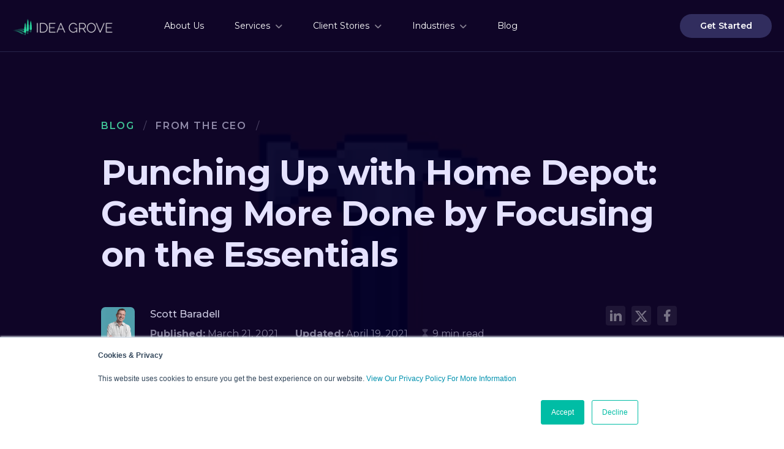

--- FILE ---
content_type: text/html; charset=UTF-8
request_url: https://www.ideagrove.com/blog/punching-up-with-home-depot-getting-more-done-by-focusing-on-the-essentials
body_size: 14918
content:
<!doctype html><html lang="en"><head>
    <meta charset="utf-8">
    <title>Punching Up with Home Depot: Getting More Done by Focusing on the Essentials</title>
    <link rel="shortcut icon" href="https://www.ideagrove.com/hs-fs/hub/412753/file-1131693033.ico">
    <meta name="description" content="Home Depot laddered up to industry leadership by building a solid foundation in the essentials. Learn how a commitment to the basics helped the company succeed.">
    
    
    
      
    
    
    
    <meta name="viewport" content="width=device-width, initial-scale=1">

    <script src="/hs/hsstatic/jquery-libs/static-1.4/jquery/jquery-1.11.2.js"></script>
<script src="/hs/hsstatic/jquery-libs/static-1.4/jquery-migrate/jquery-migrate-1.2.1.js"></script>
<script>hsjQuery = window['jQuery'];</script>
    <meta property="og:description" content="Home Depot laddered up to industry leadership by building a solid foundation in the essentials. Learn how a commitment to the basics helped the company succeed.">
    <meta property="og:title" content="Punching Up with Home Depot: Getting More Done by Focusing on the Essentials">
    <meta name="twitter:description" content="Home Depot laddered up to industry leadership by building a solid foundation in the essentials. Learn how a commitment to the basics helped the company succeed.">
    <meta name="twitter:title" content="Punching Up with Home Depot: Getting More Done by Focusing on the Essentials">

    

    
    <style>
a.cta_button{-moz-box-sizing:content-box !important;-webkit-box-sizing:content-box !important;box-sizing:content-box !important;vertical-align:middle}.hs-breadcrumb-menu{list-style-type:none;margin:0px 0px 0px 0px;padding:0px 0px 0px 0px}.hs-breadcrumb-menu-item{float:left;padding:10px 0px 10px 10px}.hs-breadcrumb-menu-divider:before{content:'›';padding-left:10px}.hs-featured-image-link{border:0}.hs-featured-image{float:right;margin:0 0 20px 20px;max-width:50%}@media (max-width: 568px){.hs-featured-image{float:none;margin:0;width:100%;max-width:100%}}.hs-screen-reader-text{clip:rect(1px, 1px, 1px, 1px);height:1px;overflow:hidden;position:absolute !important;width:1px}
</style>

<link rel="stylesheet" href="https://www.ideagrove.com/hubfs/hub_generated/template_assets/1/144776314806/1743586731190/template_main.min.css">
<link rel="stylesheet" href="https://www.ideagrove.com/hubfs/hub_generated/template_assets/1/144775671818/1743586730024/template_blog.min.css">
<link rel="stylesheet" href="https://www.ideagrove.com/hubfs/hub_generated/template_assets/1/144776314809/1738776985719/template_theme-overrides.min.css">
<link rel="stylesheet" href="https://www.ideagrove.com/hubfs/hub_generated/module_assets/1/144778834333/1743679416622/module_Header_2023.min.css">

<style> 
   
  
</style>

<link rel="stylesheet" href="https://www.ideagrove.com/hubfs/hub_generated/module_assets/1/146210317341/1743679445006/module_Subscribe_Module_-_Post.min.css">

<style> 
 
  
</style>

<link rel="stylesheet" href="https://www.ideagrove.com/hubfs/hub_generated/module_assets/1/146210416898/1743679445974/module_SignUp_Module_-_Post.min.css">

<style> 
 
  .module_170046881487428.signup-wrap {
    background-color: #040129 ;
  }
   
</style>

<link rel="stylesheet" href="https://www.ideagrove.com/hubfs/hub_generated/module_assets/1/146206374049/1743679444067/module_CTA_Module_-_Post.min.css">

<style> 
 
  .module_170046688803319.cta-wrap {
    background-image: url('https://www.ideagrove.com/hubfs/Idea_Grove_2023/Images/Blog/BG.png');
background-size: cover;
background-position: center center;

  }
   
</style>

<link rel="stylesheet" href="https://www.ideagrove.com/hubfs/hub_generated/module_assets/1/144885804140/1743679418021/module_Footer_2023.min.css">
<style>
  @font-face {
    font-family: "Montserrat";
    font-weight: 700;
    font-style: normal;
    font-display: swap;
    src: url("/_hcms/googlefonts/Montserrat/700.woff2") format("woff2"), url("/_hcms/googlefonts/Montserrat/700.woff") format("woff");
  }
  @font-face {
    font-family: "Montserrat";
    font-weight: 500;
    font-style: normal;
    font-display: swap;
    src: url("/_hcms/googlefonts/Montserrat/500.woff2") format("woff2"), url("/_hcms/googlefonts/Montserrat/500.woff") format("woff");
  }
  @font-face {
    font-family: "Montserrat";
    font-weight: 600;
    font-style: normal;
    font-display: swap;
    src: url("/_hcms/googlefonts/Montserrat/600.woff2") format("woff2"), url("/_hcms/googlefonts/Montserrat/600.woff") format("woff");
  }
  @font-face {
    font-family: "Montserrat";
    font-weight: 400;
    font-style: normal;
    font-display: swap;
    src: url("/_hcms/googlefonts/Montserrat/regular.woff2") format("woff2"), url("/_hcms/googlefonts/Montserrat/regular.woff") format("woff");
  }
  @font-face {
    font-family: "Montserrat";
    font-weight: 700;
    font-style: normal;
    font-display: swap;
    src: url("/_hcms/googlefonts/Montserrat/700.woff2") format("woff2"), url("/_hcms/googlefonts/Montserrat/700.woff") format("woff");
  }
</style>

    <script type="application/ld+json">
{
  "mainEntityOfPage" : {
    "@type" : "WebPage",
    "@id" : "https://www.ideagrove.com/blog/punching-up-with-home-depot-getting-more-done-by-focusing-on-the-essentials"
  },
  "author" : {
    "name" : "Scott Baradell",
    "url" : "https://www.ideagrove.com/blog/author/scott-baradell",
    "@type" : "Person"
  },
  "headline" : "Punching Up with Home Depot: Getting More Done by Focusing on the Essentials",
  "datePublished" : "2021-03-21T13:45:00.000Z",
  "dateModified" : "2021-04-16T18:19:14.942Z",
  "publisher" : {
    "name" : "Idea Grove",
    "logo" : {
      "url" : "https://www.ideagrove.com/hubfs/ideagrove-logo-horizontal-1.png",
      "@type" : "ImageObject"
    },
    "@type" : "Organization"
  },
  "@context" : "https://schema.org",
  "@type" : "BlogPosting",
  "image" : [ "https://www.ideagrove.com/hubfs/Interactives/Punching%20Up/home-depot.webp" ]
}
</script>


    


<link href="https://unpkg.com/aos@2.3.1/dist/aos.css" rel="stylesheet">
<script src="https://ajax.googleapis.com/ajax/libs/jquery/3.5.1/jquery.min.js"></script>
<!-- Google tag (gtag.js) --> 
<script async src="https://www.googletagmanager.com/gtag/js?id=G-FNZ1F8G1JK"></script>
<script>
  window.dataLayer = window.dataLayer || [];
  function gtag(){dataLayer.push(arguments);}
  gtag('js', new Date());

  gtag('config', 'G-FNZ1F8G1JK');
</script>
<!-- End Google Tag Manager (noscript) -->
<link rel="amphtml" href="https://www.ideagrove.com/blog/punching-up-with-home-depot-getting-more-done-by-focusing-on-the-essentials?hs_amp=true">

<meta property="og:image" content="https://www.ideagrove.com/hubfs/Interactives/Punching%20Up/home-depot.webp">
<meta property="og:image:width" content="1168">
<meta property="og:image:height" content="488">

<meta name="twitter:image" content="https://www.ideagrove.com/hubfs/Interactives/Punching%20Up/home-depot.webp">


<meta property="og:url" content="https://www.ideagrove.com/blog/punching-up-with-home-depot-getting-more-done-by-focusing-on-the-essentials">
<meta name="twitter:card" content="summary_large_image">
<meta name="twitter:creator" content="@DallasInbound">

<link rel="canonical" href="https://www.ideagrove.com/blog/punching-up-with-home-depot-getting-more-done-by-focusing-on-the-essentials">
<style>
/* removes chat from blog pages */
div#intercom-container {display: none!important;}
</style>
<meta property="og:type" content="article">
<link rel="alternate" type="application/rss+xml" href="https://www.ideagrove.com/blog/rss.xml">
<meta name="twitter:domain" content="www.ideagrove.com">
<meta name="twitter:site" content="@IdeaGrove">
<script src="//platform.linkedin.com/in.js" type="text/javascript">
    lang: en_US
</script>

<meta http-equiv="content-language" content="en">






  <meta name="generator" content="HubSpot"></head>
  <body>
    <div class="body-wrapper   hs-content-id-43239292214 hs-blog-post hs-content-path-blog-punching-up-with-home-depot-getting-more-done hs-content-name-punching-up-with-home-depot-getting-more-done-by-f hs-blog-name-idea-grove-blog hs-blog-id-4208570827">
      
        <div data-global-resource-path="Idea_Grove_Theme_2023/templates/partials/header.html"><div id="hs_cos_wrapper_module_16995906722585" class="hs_cos_wrapper hs_cos_wrapper_widget hs_cos_wrapper_type_module" style="" data-hs-cos-general-type="widget" data-hs-cos-type="module"><div class="module_16995906722585 header-wrap header-idea">
  <div class="page-center">
     <div class="header-otr">  
        <div class="header-col1"> 
          <div class="header-logo"> 
            
            <span id="hs_cos_wrapper_module_16995906722585_" class="hs_cos_wrapper hs_cos_wrapper_widget hs_cos_wrapper_type_logo" style="" data-hs-cos-general-type="widget" data-hs-cos-type="logo"><a href="//www.ideagrove.com" id="hs-link-module_16995906722585_" style="border-width:0px;border:0px;"><img src="https://www.ideagrove.com/hubfs/Idea_Grove_2023/Images/General/logo.svg" class="hs-image-widget " height="28" style="height: auto;width:164px;border-width:0px;border:0px;" width="164" alt="logo" title="logo" loading=""></a></span>
          </div> 
        </div>
        <div class="header-col2"> 
          <div class="header-menu">
            <span id="hs_cos_wrapper_module_16995906722585_" class="hs_cos_wrapper hs_cos_wrapper_widget hs_cos_wrapper_type_menu" style="" data-hs-cos-general-type="widget" data-hs-cos-type="menu"><div id="hs_menu_wrapper_module_16995906722585_" class="hs-menu-wrapper active-branch flyouts hs-menu-flow-horizontal" role="navigation" data-sitemap-name="default" data-menu-id="144885803695" aria-label="Navigation Menu">
 <ul role="menu">
  <li class="hs-menu-item hs-menu-depth-1" role="none"><a href="https://www.ideagrove.com/about" role="menuitem">About Us</a></li>
  <li class="hs-menu-item hs-menu-depth-1 hs-item-has-children" role="none"><a href="https://www.ideagrove.com/services" aria-haspopup="true" aria-expanded="false" role="menuitem">Services</a>
   <ul role="menu" class="hs-menu-children-wrapper">
    <li class="hs-menu-item hs-menu-depth-2" role="none"><a href="https://www.ideagrove.com/services/public-relations" role="menuitem">Public Relations</a></li>
    <li class="hs-menu-item hs-menu-depth-2" role="none"><a href="https://www.ideagrove.com/services/brand-strategy" role="menuitem">Brand Strategy</a></li>
    <li class="hs-menu-item hs-menu-depth-2" role="none"><a href="https://www.ideagrove.com/services/website-design" role="menuitem">Web Design</a></li>
    <li class="hs-menu-item hs-menu-depth-2" role="none"><a href="https://www.ideagrove.com/services/content-marketing" role="menuitem">Content Marketing</a></li>
    <li class="hs-menu-item hs-menu-depth-2" role="none"><a href="https://www.ideagrove.com/services/performance-marketing" role="menuitem">Performance Marketing</a></li>
   </ul></li>
  <li class="hs-menu-item hs-menu-depth-1 hs-item-has-children" role="none"><a href="https://www.ideagrove.com/case-studies" aria-haspopup="true" aria-expanded="false" role="menuitem">Client Stories</a>
   <ul role="menu" class="hs-menu-children-wrapper">
    <li class="hs-menu-item hs-menu-depth-2" role="none"><a href="https://www.ideagrove.com/testimonials" role="menuitem">Video Testimonials</a></li>
   </ul></li>
  <li class="hs-menu-item hs-menu-depth-1 hs-item-has-children" role="none"><a href="https://www.ideagrove.com/industries" aria-haspopup="true" aria-expanded="false" role="menuitem">Industries</a>
   <ul role="menu" class="hs-menu-children-wrapper">
    <li class="hs-menu-item hs-menu-depth-2" role="none"><a href="https://www.ideagrove.com/industries/it-ai" role="menuitem">IT &amp; AI</a></li>
    <li class="hs-menu-item hs-menu-depth-2" role="none"><a href="https://www.ideagrove.com/industries/manufacturing-industrial" role="menuitem">Manufacturing and Industrial</a></li>
    <li class="hs-menu-item hs-menu-depth-2" role="none"><a href="https://www.ideagrove.com/industries/supply-chain-logistics" role="menuitem">Supply Chain and Logistics</a></li>
   </ul></li>
  <li class="hs-menu-item hs-menu-depth-1" role="none"><a href="https://www.ideagrove.com/blog" role="menuitem">Blog</a></li>
 </ul>
</div></span>
          </div>   
         <div class="header-mobmenu"> 
           <div class="idea-headericon">
            <span></span>
          </div>
          <div class="idea-menu"> 
            <div class="mob-menu">
              <span id="hs_cos_wrapper_module_16995906722585_" class="hs_cos_wrapper hs_cos_wrapper_widget hs_cos_wrapper_type_menu" style="" data-hs-cos-general-type="widget" data-hs-cos-type="menu"><div id="hs_menu_wrapper_module_16995906722585_" class="hs-menu-wrapper active-branch flyouts hs-menu-flow-horizontal" role="navigation" data-sitemap-name="default" data-menu-id="144885803695" aria-label="Navigation Menu">
 <ul role="menu">
  <li class="hs-menu-item hs-menu-depth-1" role="none"><a href="https://www.ideagrove.com/about" role="menuitem">About Us</a></li>
  <li class="hs-menu-item hs-menu-depth-1 hs-item-has-children" role="none"><a href="https://www.ideagrove.com/services" aria-haspopup="true" aria-expanded="false" role="menuitem">Services</a>
   <ul role="menu" class="hs-menu-children-wrapper">
    <li class="hs-menu-item hs-menu-depth-2" role="none"><a href="https://www.ideagrove.com/services/public-relations" role="menuitem">Public Relations</a></li>
    <li class="hs-menu-item hs-menu-depth-2" role="none"><a href="https://www.ideagrove.com/services/brand-strategy" role="menuitem">Brand Strategy</a></li>
    <li class="hs-menu-item hs-menu-depth-2" role="none"><a href="https://www.ideagrove.com/services/website-design" role="menuitem">Web Design</a></li>
    <li class="hs-menu-item hs-menu-depth-2" role="none"><a href="https://www.ideagrove.com/services/content-marketing" role="menuitem">Content Marketing</a></li>
    <li class="hs-menu-item hs-menu-depth-2" role="none"><a href="https://www.ideagrove.com/services/performance-marketing" role="menuitem">Performance Marketing</a></li>
   </ul></li>
  <li class="hs-menu-item hs-menu-depth-1 hs-item-has-children" role="none"><a href="https://www.ideagrove.com/case-studies" aria-haspopup="true" aria-expanded="false" role="menuitem">Client Stories</a>
   <ul role="menu" class="hs-menu-children-wrapper">
    <li class="hs-menu-item hs-menu-depth-2" role="none"><a href="https://www.ideagrove.com/testimonials" role="menuitem">Video Testimonials</a></li>
   </ul></li>
  <li class="hs-menu-item hs-menu-depth-1 hs-item-has-children" role="none"><a href="https://www.ideagrove.com/industries" aria-haspopup="true" aria-expanded="false" role="menuitem">Industries</a>
   <ul role="menu" class="hs-menu-children-wrapper">
    <li class="hs-menu-item hs-menu-depth-2" role="none"><a href="https://www.ideagrove.com/industries/it-ai" role="menuitem">IT &amp; AI</a></li>
    <li class="hs-menu-item hs-menu-depth-2" role="none"><a href="https://www.ideagrove.com/industries/manufacturing-industrial" role="menuitem">Manufacturing and Industrial</a></li>
    <li class="hs-menu-item hs-menu-depth-2" role="none"><a href="https://www.ideagrove.com/industries/supply-chain-logistics" role="menuitem">Supply Chain and Logistics</a></li>
   </ul></li>
  <li class="hs-menu-item hs-menu-depth-1" role="none"><a href="https://www.ideagrove.com/blog" role="menuitem">Blog</a></li>
 </ul>
</div></span>
            </div> 
            <div class="hdr-btn-otr"> 
            
              <div class="hdr-btn1 btn-dark"> 
                
                
                <a href="https://www.ideagrove.com/contact">
                  Get Started
                </a>
              </div>
             
          </div> 
          <div class="bm-close"> 
          </div>
        </div>
       </div>
       </div>  
      <div class="header-col3"> 
        <div class="hdr-btn-otr"> 
          
          <div class="hdr-btn1 btn-dark"> 
            
            
            <a href="https://www.ideagrove.com/contact">
              Get Started
            </a>
          </div>
           
        </div>
      </div>
    </div>   
	</div>
</div>

  

</div></div>
      

      

      <main id="main-content" class="body-container-wrapper">
        

<div class="body-container body-container--blog-post">


  
  <div class="blog-post-hero" style="background-image:url(https://www.ideagrove.com/hubfs/Interactives/Punching%20Up/home-depot.webp)"> 
    <div class="page-center content-wrapper">
      <div class="post-hero-inr">
        <div class="post-hero-top">
          
          <div class="post-back-tag">
            <div class="blog-post-back">
               <a href="/blog">Blog</a>
            </div>
            <span class="post-slach"> / </span>
            <div class="blog-post-tag"> 
              
                 <span id="post-tag-id">  
                    
                     
                       <a class="post-tag-link" href="https://www.ideagrove.com/blog/topic/from-the-ceo">From the CEO</a>
                    
                   
                 </span>
              
            </div> 
            <span class="post-slach"> / </span>
          </div>
          
          <div class="blog-post-hdr">
             <h1><span id="hs_cos_wrapper_name" class="hs_cos_wrapper hs_cos_wrapper_meta_field hs_cos_wrapper_type_text" style="" data-hs-cos-general-type="meta_field" data-hs-cos-type="text">Punching Up with Home Depot: Getting More Done by Focusing on the Essentials</span></h1> 
          </div>
          
          <div class="post-dtls-otr"> 
            <div class="post-dtls-left"> 
              <div class="pdtls-left-otr"> 
                <div class="pdtls-lft"> 
                  
                    <div class="pdtls-aimg" style="background-image:url(https://www.ideagrove.com/hubfs/Scott%20Baradell.png);">
                      <span class="pdtlsAvatar"><img src="https://www.ideagrove.com/hubfs/Scott%20Baradell.png"></span>
                    </div> 
                   
                </div>
                <div class="pdtls-rgt"> 
                  <div class="pdtls-name"> 
                    <p><a class="pdtlsAthr" href="https://www.ideagrove.com/blog/author/scott-baradell">Scott Baradell</a></p>
                  </div>
                  <div class="pdtls-date-read"> 
                    <p><strong>Published:</strong> March 21, 2021 &nbsp; &nbsp; &nbsp; <strong>Updated:</strong> April 19, 2021</p>
                    <p><img src="https://www.ideagrove.com/hubfs/Idea_Grove_2023/Images/Blog/hour.svg">
                      
                      
                      
                      
                      
                        9 min read
                      
                  </p>
                  </div>
                </div>
              </div>
            </div>
            <div class="post-dtls-rgt"> 
              <div class="social-links">
                 <ul>    
                   <li><a id="lnkin" href="http://www.linkedin.com/shareArticle?mini=true&amp;url=https://www.ideagrove.com/blog/punching-up-with-home-depot-getting-more-done-by-focusing-on-the-essentials" data-social_type="share" data-location="inline" target="_blank"><img src="https://www.ideagrove.com/hubfs/Idea_Grove_2023/Images/Blog/linkedin.svg"></a></li>
                   <li><a id="twr" href="https://twitter.com/intent/tweet?url=https://www.ideagrove.com/blog/punching-up-with-home-depot-getting-more-done-by-focusing-on-the-essentials" data-social_type="share" data-location="inline" target="_blank"><img src="https://www.ideagrove.com/hubfs/Idea_Grove_2023/Images/Blog/X.svg"></a></li>
                   <li><a id="fb" href="http://www.facebook.com/sharer.php?u=https://www.ideagrove.com/blog/punching-up-with-home-depot-getting-more-done-by-focusing-on-the-essentials" data-social_type="share" data-location="inline" target="_blank"><img src="https://www.ideagrove.com/hubfs/Idea_Grove_2023/Images/Blog/facebook.svg"></a></li>
                 </ul>
              </div> 
            </div>
          </div>
            
        </div>
      </div>
      
        <div class="post-hero-btm" style="background-image: url(https://www.ideagrove.com/hubfs/Interactives/Punching%20Up/home-depot.webp);">
          <div class="blog-post-featr">
             <div class="post-featr-image"> 
                <img src="https://www.ideagrove.com/hubfs/Interactives/Punching%20Up/home-depot.webp" alt=""> 
             </div> 
          </div>
        </div>
      
    </div>
  </div>
  
  
  
  <div class="blog-post-main">
    <div class="content-wrapper">
      <article class="blog-post">
        <div class="blog-post-otr wrap">
          <div class="blog-post-left col-left">  
            <div class="toc"></div>
          </div> 
          <div class="blog-post-right col-right"> 
            <div class="blog-post__body">
              <span id="hs_cos_wrapper_post_body" class="hs_cos_wrapper hs_cos_wrapper_meta_field hs_cos_wrapper_type_rich_text" style="" data-hs-cos-general-type="meta_field" data-hs-cos-type="rich_text"><p><em><span>(Note: This is the last post in a four-part series on competing successfully with larger competitors by "punching up." Read previous articles on <a href="/blog/punching-up-with-under-armour-facing-off-against-the-sportswear-giants" rel="noopener">Under Armour</a>, <a href="/blog/punching-up-with-ben-jerrys-good-vibes-for-even-better-outcomes" rel="noopener">Ben &amp; Jerry's</a>, and <a href="/blog/punching-up-how-to-compete-with-market-leading-companies-as-a-pr-underdog" rel="noopener">tips for PR underdogs</a>.)</span></em></p>
<p>The shopping experience for every <span>Home </span><span>Depot</span> customer is remarkably similar. You have a project at your house. Maybe you want to install a new sink, or you want to hang lights across your backyard, or you want to build a small horse trough pool, or you want to fix a section of your front porch — and you have no clue how to do it. You walk around searching for someone in an orange apron. You ramble about your problem. Then they connect you with the horse-trough-pool expert at the store. You and that person walk to the right aisle. They show you what tools you need and explain how to use them. Good luck with your horse trough pool.<br><br>The success of Home Depot is neither dramatic nor overly controversial. If there were a gold medal given to the business that consistently makes the right decisions, hires the right people, and pursues the right long-term investments, Home Depot would certainly win that award. Their approach should be a good reminder that getting it right is more important than being innovative, and consistently meeting a customer’s needs is most important of all.<br><br><strong>Life after Handy Dan</strong></p>
<!--more-->
<p>We like to believe success can come from the most unlikely places, and that disappointments and setbacks can be opportunities for better things in our future. This narrative is particularly true when it comes to the origins of the Home Depot. Bernie Marcus and Arthur Blank founded The Home Depot after they were fired from Handy Dan, a home improvement company in southern California, where they were executives. Handy Dan was one of the first home improvement chains in the country. It had grown while Marcus and Blank were&nbsp;&nbsp;&nbsp;&nbsp; there, so they believed their jobs were secure, even after Sanford Sigoloff bought the company. Sigoloff was notorious for firing executives from the companies he bought. This time was no exception. Sigoloff fired both Marcus and Blank.</p>
<p>After being fired, Marcus and Blank decided it was a good time to be entrepreneurs, and to further explore an idea that had been discussed between them.</p>
<p>They had tested a discounting strategy at one of the Handy Dan locations. It was working, and they wanted to expand it to the other Handy Dan stores. Now, they were in a position to fully commit and do it on their own. They, along with another Handy Dan casualty Ron Brill and merchandising expert Pat Farrah, purchased two Treasure Island retail stores in suburban Atlanta and began the Home Depot.</p>
<p>The plan was clear from the beginning. The Home Depot would focus on achieving the lowest possible prices and build a reputation for great service. Obviously, most companies would strive for similar objectives, but it is easier said than done. And few have done it better than the Home Depot.</p>
<p>In the book <span style="color: #28c6ca;"><a href="https://www.amazon.com/Inside-Home-Depot-Revolutionized-Relentless-ebook/dp/B000FA5LUE" style="color: #28c6ca;"><em>Inside Home Depot</em></a></span>, written by Chris Roush (my old friend from the <a href="https://talkingbiznews.com/they-talk-biz-news/business-reporters-cant-do-math/" rel="noopener">Talking Biz News</a> blog), Arthur Blank said:</p>
<p style="padding-left: 40px;"><em>Bernie and I founded the Home Depot with a special vision — to create a company that would keep alive the values that were important to us. Values like respect among all people, excellent customer service and giving back to communities and society.</em></p>
<p>On opening day, Marcus and Blank gave their kids stacks of dollar bills to hand out to customers. They expected to be out of money by lunchtime, but the opening day gimmick was a disaster. By the end of the day, they still had money in hand.<br><br>Handing out “free money” might seem like a no-nonsense tactic for getting customers to walk in the door -- but the dollar bills <a href="https://www.ideagrove.com/services/content-marketing"><span>failed to tell a story </span></a><span>or communicate your company’s value proposition.</span> A strong consumer-focused message is worth far more, when it can be backed by action.<br><br>Despite this first day blunder, by day three, they did see a positive sign of things to come. A customer came back with homegrown okra as a “thank you” for the great service they received. This, and not the “free money,” was the proof of concept that quality service would build the business.</p>
<p>Consequently, Handy Dan went out of business in May 1989.<br><br><strong>The Battle for Home Improvement Supremacy </strong></p>
<p>Home Depot hasn’t been around as long as Lowe’s, which began in 1921 by Lucius Lowe. While the Home Depot started with the “big box” model, Lowe’s began as a traditional neighborhood hardware store. The success of Lowe’s came from a simple but strong formula. When the economy is good, target the professional contractors, and when the economy is bad, target the average consumer. And over the years, the formula worked well for them.</p>
<p>However, as the “big box” business model grew in popularity, it benefited Home Depot. For Lowe’s to follow suit, the company had to relocate, rebuild, and ramp up. This shift set them back financially, placing them second to the Home Depot. It also might have saved their company in the long run while smaller hardware stores went out of business.</p>
<p>For Home Depot and Lowe’s, it’s always been a close race between similar companies with now similar models. Yet the Home Depot seems to stay in the lead. Why? One theory is that Lowe’s model of “focus on the average consumer during a bad economy,” while safe, is flawed.</p>
<p>Lowe’s stores tend to be slightly larger than Home Depot's (104,000 sq. ft. vs. 112,000 sq. ft.). They also tend to have higher average sales ($63.06 vs. $72). But Home Depot has more transactions in its stores (1.58 billion vs. 953 million). The reason? They focus on <em>both</em> the professionals and the average consumer — with the layout being more user-friendly to the contractors, and then relying on the employees to help the average consumer get where they need to go.</p>
<p>Home Depot’s ongoing success is due to many factors. But by increasing transactions, they’ve been able to stay in front.</p>
<p><!--HubSpot Call-to-Action Code --><span class="hs-cta-wrapper" id="hs-cta-wrapper-35e72b75-5ee0-4a41-8039-227288fca5d9"><span class="hs-cta-node hs-cta-35e72b75-5ee0-4a41-8039-227288fca5d9" id="hs-cta-35e72b75-5ee0-4a41-8039-227288fca5d9"><!--[if lte IE 8]><div id="hs-cta-ie-element"></div><![endif]--><a href="https://cta-redirect.hubspot.com/cta/redirect/412753/35e72b75-5ee0-4a41-8039-227288fca5d9"><img class="hs-cta-img" id="hs-cta-img-35e72b75-5ee0-4a41-8039-227288fca5d9" style="border-width:0px;margin: 0 auto; display: block; margin-top: 20px; margin-bottom: 20px" src="https://no-cache.hubspot.com/cta/default/412753/35e72b75-5ee0-4a41-8039-227288fca5d9.png" alt="New call-to-action &nbsp;" align="middle"></a></span><script charset="utf-8" src="/hs/cta/cta/current.js"></script><script type="text/javascript"> hbspt.cta._relativeUrls=true;hbspt.cta.load(412753, '35e72b75-5ee0-4a41-8039-227288fca5d9', {"useNewLoader":"true","region":"na1"}); </script></span><!-- end HubSpot Call-to-Action Code --></p>
<p><strong>Four Lessons on Punching Up</strong></p>
<p>The competition between Home Depot and Lowe’s is hardly a David and Goliath story. Lowe’s has been around for a long time, and the Home Depot, from day one, has been managed by executives and investors with a proven track record in the home improvement industry. At the same time, lessons can be learned from the Home Depot’s entrepreneurial success story.</p>
<p><strong>Lesson 1: Audacity is a virtue</strong></p>
<p>Bernie Marcus and Arthur Blank did not start the Home Depot for it to be just another home improvement chain. Their ambitions went beyond profitability and a few stores in the region. Marcus and Blank set their sights on being the “Sears of the home improvement industry.” Today, they are more than twice the size of Sears.</p>
<p>Does your company have an audacious goal? Set a goal that is more than dollars and percentages on a spreadsheet. Those numbers are useful for executives with a profit share, but those numbers don’t motivate a team. Yes, <a href="https://www.ideagrove.com/blog/kpis-content-marketing-2020"><span>goals should be specific, measurable, attainable</span></a>, relevant, and time-based, but goals should also fit within a narrative. Audacious goals can rally a company in ways that a month-to-month line graph cannot.</p>
<p><strong>Lesson 2: Excel at the essentials</strong></p>
<p>Home Depot’s laser-like focus on low prices and great service is well-known. These objectives aren’t too profound. The commitment to excel at those essentials is what makes this company a success, but it can be easy to get distracted by trends and business fads that exist outside your core competency. Business schools love to talk about companies that collapsed because they failed to innovate. However, the other extreme may be just as lethal, if not more common: companies that veer off course from their original strengths.<br><br>Does your company know what the essentials of your business are? Is there a plan in place for <a href="https://www.ideagrove.com/blog/how-your-agency-can-help-you-keep-your-focus-on-your-strategy"><span>how stay on task with what matters most</span></a>? Go beyond mission statement posters plastered throughout the building. Create systems and KPIs that help you maintain your alignment.</p>
<p><strong>Lesson 3: Empower people</strong></p>
<p>Customers understand it’s cheaper for them to do the home improvement project themselves. And yet, that’s only true if they possess the ability to do it—and preferably within a single weekend. Home Depot understands their success depends on helping customers feel comfortable doing the project. As a result, Home Depot regularly offers workshops and clinics. They hire experts who can explain projects to customers. They sell do-it-yourself guides at the front of the store. When you are viewed as an organization that can empower its customers, you have a customer for life.<br><br>Does your company empower its customers? Are you giving them a fish or teaching them how to fish? The <a href="https://www.ideagrove.com/blog/benefits-of-b2b-buyer-research"><span>more you can engage your customers, the better</span></a>. That means sometimes we have to not do everything for them and leave just enough space for them to be part of the solution. Whether it’s test-driving a car or customizing a website, most customers want to be in the proverbial (or literal) driver’s seat.</p>
<p><strong>Lesson 4: Evolving the online experience</strong></p>
<p>Unlike many retailers that have struggled with the transition to an online market, Home Depot has been able to evolve over time — integrating its e-commerce business with the physical stores. The company created “One Home Depot,” which is a rallying cry for how they think of their efforts to <a href="https://www.ideagrove.com/blog/physical-retail-and-evolving-shopper-expectations"><span>merge the online and in-store experiences</span></a>.</p>
<p>To make this happen, they had to completely rework their website platform and move away from the previous approach where each store microsite was in a “silo” separate from the main site. With the new approach, they understood that often the online experience will end at a brick-and-mortar store, and sometimes the in-person experience will transition to the website. They aren’t always separate. For example, a person may order online and pick up in person. Conversely, after a customer interacts with a sales associate, they may make the final purchase on HomeDepot.com.<br><br><a href="https://www.ideagrove.com/services/website-design"><span>Does your website work seamlessly with the larger objective of your company</span></a>—or is it separate and sometimes operating at odds with the main goal? Home Depot's example illustrates that creating a digital strategy that meets customers wherever they are will support your business best for the long haul.</p></span>
            </div> 
          </div>
        </div>
      </article> 
    </div>
  </div>
  
   
  

  

  
  
    
      <section class="blog-related-posts">
        <div class="content-wrapper">
          <div class="blog-rltd-otr">
            <div class="blog-rltd-hdr">
              <h6>Insights</h6>
              <h2>Stay Informed with Our Blog</h2>
              <p>Discover the latest industry trends and expert advice.</p>
            </div>
            <div class="blog-rltd-btn btn-dark">
              <a href="/blog">View All</a>
            </div>
          </div>
          
          <div class="blog-related-posts__list">
        
            <article class="blog-related-posts__post" aria-label="Blog post summary: Punching Up with Ben &amp; Jerry’s: Good Vibes for Even Better Outcomes">
              
              <div class="blog-related-featr" style="background-image:url(https://www.ideagrove.com/hubfs/Interactives/Punching%20Up/icecream-pixel.webp)">
                <a class="blog-related-posts__post-image-wrapper" href="https://www.ideagrove.com/blog/punching-up-with-ben-jerrys-good-vibes-for-even-better-outcomes" aria-label="Read full post: Punching Up with Ben &amp; Jerry’s: Good Vibes for Even Better Outcomes">
                  <img class="blog-related-posts__image" src="https://www.ideagrove.com/hs-fs/hubfs/Interactives/Punching%20Up/icecream-pixel.webp?width=352&amp;name=icecream-pixel.webp" loading="lazy" width="352" alt="" srcset="https://www.ideagrove.com/hs-fs/hubfs/Interactives/Punching%20Up/icecream-pixel.webp?width=176&amp;name=icecream-pixel.webp 176w, https://www.ideagrove.com/hs-fs/hubfs/Interactives/Punching%20Up/icecream-pixel.webp?width=352&amp;name=icecream-pixel.webp 352w, https://www.ideagrove.com/hs-fs/hubfs/Interactives/Punching%20Up/icecream-pixel.webp?width=528&amp;name=icecream-pixel.webp 528w, https://www.ideagrove.com/hs-fs/hubfs/Interactives/Punching%20Up/icecream-pixel.webp?width=704&amp;name=icecream-pixel.webp 704w, https://www.ideagrove.com/hs-fs/hubfs/Interactives/Punching%20Up/icecream-pixel.webp?width=880&amp;name=icecream-pixel.webp 880w, https://www.ideagrove.com/hs-fs/hubfs/Interactives/Punching%20Up/icecream-pixel.webp?width=1056&amp;name=icecream-pixel.webp 1056w" sizes="(max-width: 352px) 100vw, 352px">
                </a>
              </div>
              
              <div class="blog-related-posts__content"> 
                <div class="tag-read-otr"> 
                  <div class="tag-read-left"> 
                    <div class="list-tag"> 
                      
                        <span id="ucHubspotTopicData">  
                          
                             
                            <a class="ucTopicLink" href="https://www.ideagrove.com/blog/topic/from-the-ceo">From the CEO</a>
                            
                          
                        </span>
                      
                    </div>
                  </div> 
                  <div class="tag-read-rgt"> 
                   <div class="list-read"> 
                     <p><img src="https://www.ideagrove.com/hubfs/Idea_Grove_2023/Images/General/hourglass.svg">
                      
                      
                      
                      
                      
                        10 min read
                      
                     </p>
                    </div> 
                  </div>
                 </div>  
                
                <h5 class="blog-related-posts__title">
                  <a class="blog-related-posts__title-link" href="https://www.ideagrove.com/blog/punching-up-with-ben-jerrys-good-vibes-for-even-better-outcomes">Punching Up with Ben &amp; Jerry’s: Good Vibes for Even Better Outcomes</a>
                </h5> 
                <div class="blog-rltd-desc">    
                    <p><em><span style="color: black;">(Note: This is the second in a four-part series on competing successfully with larger...</span></em></p>   
                </div> 
                <div class="blog-rltd-btn">             
                   <a href="https://www.ideagrove.com/blog/punching-up-with-ben-jerrys-good-vibes-for-even-better-outcomes">Read more <i class="fa-solid fa-chevron-right"></i></a>
                </div>  
                
              </div>
            </article>
      
  

  
    
            <article class="blog-related-posts__post" aria-label="Blog post summary: 18 Ways to Design a B2B Website That Sets Your Brand Apart">
              
              <div class="blog-related-featr" style="background-image:url(https://www.ideagrove.com/hubfs/HubSpot%20Featured%20Image%20%284%29.png)">
                <a class="blog-related-posts__post-image-wrapper" href="https://www.ideagrove.com/blog/18-ways-to-create-a-b2b-website-that-sets-your-brand-apart" aria-label="Read full post: 18 Ways to Design a B2B Website That Sets Your Brand Apart">
                  <img class="blog-related-posts__image" src="https://www.ideagrove.com/hs-fs/hubfs/HubSpot%20Featured%20Image%20%284%29.png?width=352&amp;name=HubSpot%20Featured%20Image%20%284%29.png" loading="lazy" width="352" alt="" srcset="https://www.ideagrove.com/hs-fs/hubfs/HubSpot%20Featured%20Image%20%284%29.png?width=176&amp;name=HubSpot%20Featured%20Image%20%284%29.png 176w, https://www.ideagrove.com/hs-fs/hubfs/HubSpot%20Featured%20Image%20%284%29.png?width=352&amp;name=HubSpot%20Featured%20Image%20%284%29.png 352w, https://www.ideagrove.com/hs-fs/hubfs/HubSpot%20Featured%20Image%20%284%29.png?width=528&amp;name=HubSpot%20Featured%20Image%20%284%29.png 528w, https://www.ideagrove.com/hs-fs/hubfs/HubSpot%20Featured%20Image%20%284%29.png?width=704&amp;name=HubSpot%20Featured%20Image%20%284%29.png 704w, https://www.ideagrove.com/hs-fs/hubfs/HubSpot%20Featured%20Image%20%284%29.png?width=880&amp;name=HubSpot%20Featured%20Image%20%284%29.png 880w, https://www.ideagrove.com/hs-fs/hubfs/HubSpot%20Featured%20Image%20%284%29.png?width=1056&amp;name=HubSpot%20Featured%20Image%20%284%29.png 1056w" sizes="(max-width: 352px) 100vw, 352px">
                </a>
              </div>
              
              <div class="blog-related-posts__content"> 
                <div class="tag-read-otr"> 
                  <div class="tag-read-left"> 
                    <div class="list-tag"> 
                      
                        <span id="ucHubspotTopicData">  
                          
                             
                            <a class="ucTopicLink" href="https://www.ideagrove.com/blog/topic/web-design">Web Design</a>
                            
                          
                        </span>
                      
                    </div>
                  </div> 
                  <div class="tag-read-rgt"> 
                   <div class="list-read"> 
                     <p><img src="https://www.ideagrove.com/hubfs/Idea_Grove_2023/Images/General/hourglass.svg">
                      
                      
                      
                      
                      
                        15 min read
                      
                     </p>
                    </div> 
                  </div>
                 </div>  
                
                <h5 class="blog-related-posts__title">
                  <a class="blog-related-posts__title-link" href="https://www.ideagrove.com/blog/18-ways-to-create-a-b2b-website-that-sets-your-brand-apart">18 Ways to Design a B2B Website That Sets Your Brand Apart</a>
                </h5> 
                <div class="blog-rltd-desc">    
                    <p id="ed35532f-5e53-42e8-9490-ffff74f14f0d">If you're looking to create a website design for your B2B company that really stands out,...</p>   
                </div> 
                <div class="blog-rltd-btn">             
                   <a href="https://www.ideagrove.com/blog/18-ways-to-create-a-b2b-website-that-sets-your-brand-apart">Read more <i class="fa-solid fa-chevron-right"></i></a>
                </div>  
                
              </div>
            </article>
      
  

  
    
            <article class="blog-related-posts__post" aria-label="Blog post summary: Maximizing PR in the Age of AI: How B2B Companies Can Leverage Generative AI for Media Relations">
              
              <div class="blog-related-featr" style="background-image:url(https://images.surferseo.art/95b3a906-cb9c-4c1e-b90c-e7000f8faaf1.png)">
                <a class="blog-related-posts__post-image-wrapper" href="https://www.ideagrove.com/blog/maximizing-pr-in-the-age-of-ai-how-b2b-companies-can-leverage-generative-ai-for-media-relations" aria-label="Read full post: Maximizing PR in the Age of AI: How B2B Companies Can Leverage Generative AI for Media Relations">
                  <img class="blog-related-posts__image" src="https://images.surferseo.art/95b3a906-cb9c-4c1e-b90c-e7000f8faaf1.png" loading="lazy" width="352" alt="">
                </a>
              </div>
              
              <div class="blog-related-posts__content"> 
                <div class="tag-read-otr"> 
                  <div class="tag-read-left"> 
                    <div class="list-tag"> 
                      
                        <span id="ucHubspotTopicData">  
                          
                             
                            <a class="ucTopicLink" href="https://www.ideagrove.com/blog/topic/ai-and-marketing">AI and Marketing</a>
                            
                          
                        </span>
                      
                    </div>
                  </div> 
                  <div class="tag-read-rgt"> 
                   <div class="list-read"> 
                     <p><img src="https://www.ideagrove.com/hubfs/Idea_Grove_2023/Images/General/hourglass.svg">
                      
                      
                      
                      
                      
                        11 min read
                      
                     </p>
                    </div> 
                  </div>
                 </div>  
                
                <h5 class="blog-related-posts__title">
                  <a class="blog-related-posts__title-link" href="https://www.ideagrove.com/blog/maximizing-pr-in-the-age-of-ai-how-b2b-companies-can-leverage-generative-ai-for-media-relations">Maximizing PR in the Age of AI: How B2B Companies Can Leverage Generative AI for Media Relations</a>
                </h5> 
                <div class="blog-rltd-desc">    
                    <p data-pm-slice="1 1 []">Leveraging generative AI for B2B media relations can transform how companies draft press...</p>   
                </div> 
                <div class="blog-rltd-btn">             
                   <a href="https://www.ideagrove.com/blog/maximizing-pr-in-the-age-of-ai-how-b2b-companies-can-leverage-generative-ai-for-media-relations">Read more <i class="fa-solid fa-chevron-right"></i></a>
                </div>  
                
              </div>
            </article>
      
          </div>
        </div>
      </section>
    
  



  
  
<div id="hs_cos_wrapper_module_170046914527941" class="hs_cos_wrapper hs_cos_wrapper_widget hs_cos_wrapper_type_module" style="" data-hs-cos-general-type="widget" data-hs-cos-type="module"> 
<div class="module_170046914527941 subs-wrap">
  <div class="page-center">
    <div class="subs-otr">     
      <div class="subs-inner"> 
          
            <div class="subs-stle">
              <h6>Stay Informed with Our Newsletter</h6>
            </div> 
            
          
            <div class="subs-header">
              <h2>Get the latest industry trends and insights delivered straight to your inbox.</h2>
            </div> 
             
         <div class="subs-form">   
           <span id="hs_cos_wrapper_module_170046914527941_" class="hs_cos_wrapper hs_cos_wrapper_widget hs_cos_wrapper_type_form" style="" data-hs-cos-general-type="widget" data-hs-cos-type="form"><h3 id="hs_cos_wrapper_form_75771373_title" class="hs_cos_wrapper form-title" data-hs-cos-general-type="widget_field" data-hs-cos-type="text"></h3>

<div id="hs_form_target_form_75771373"></div>









</span>
        </div>   
      </div>   
    </div> 
	</div>
</div>
 


</div>
  
<div id="hs_cos_wrapper_module_170046881487428" class="hs_cos_wrapper hs_cos_wrapper_widget hs_cos_wrapper_type_module" style="" data-hs-cos-general-type="widget" data-hs-cos-type="module"> 

<div class="module_170046881487428 signup-wrap">
  <div class="page-center">
    <div class="signup-otr"> 
      <div class="signup-left">   
        <div class="signup-inner"> 
          
            <div class="signup-header">
              <h3>Unlock Exclusive <br>Content and Offers</h3>
            </div> 
            
          
            <div class="signup-txt"> 
              <p>Get early access to exclusive content and special offers by signing up.</p>
            </div>  
         
        </div>  
      </div> 
      <div class="signup-rgt">   
         <div class="signup-form">   
           <span id="hs_cos_wrapper_module_170046881487428_" class="hs_cos_wrapper hs_cos_wrapper_widget hs_cos_wrapper_type_form" style="" data-hs-cos-general-type="widget" data-hs-cos-type="form"><h3 id="hs_cos_wrapper_form_948526909_title" class="hs_cos_wrapper form-title" data-hs-cos-general-type="widget_field" data-hs-cos-type="text"></h3>

<div id="hs_form_target_form_948526909"></div>









</span>
         </div>  
      </div> 
    </div> 
	</div>
</div> 
 

 
</div>
  
<div id="hs_cos_wrapper_module_170046688803319" class="hs_cos_wrapper hs_cos_wrapper_widget hs_cos_wrapper_type_module" style="" data-hs-cos-general-type="widget" data-hs-cos-type="module"> 
<div class="module_170046688803319 cta-wrap">
  <div class="page-center">
    <div class="cta-otr">    
       <div class="cta-inner">  
        
          <div class="cta-header">
            <h3>Expert PR and Marketing Services</h3>
          </div> 
          
        
          <div class="cta-txt"> 
            <p>Contact us today to discuss how we can help your business grow.</p>
          </div>  
           
         <div class="cta-btn-otr">  
          
             <div class="cta-btn cta-btn-1 btn-green"> 
               
                
                <a href="">
                  Contact
                </a>
             </div>  
            
           
             <div class="cta-btn cta-btn-2 btn-simple"> 
              
              
              <a href="">
                Learn More <i class="fa-solid fa-chevron-right"></i>
              </a>
             </div>
            
         </div>  
       </div>  
    </div>  
	</div>
</div> 
 



</div>
   
  
  <style>

    .header-wrap {
        background-color: transparent; 
    }
 
  
    .toc ul {
        list-style-type: none;
        margin: 0;
        padding: 0;
    }
    
    .toc ul li { 
        margin-top: 10px; 
    }
    
    .toc ul li a {
        line-height: 1.3;
        text-decoration: none;
        color: #060146;
        opacity: 0.6;
        padding: 8px 12px;
        display: inline-block;
        border-radius: 8px;
    }

    .toc ul li.active a { 
        color: #060146;
        opacity: 1; 
        background-color: #E0DFEC;
    }
    
  </style>
  
  <script>
  
    const forEach = (array, callback, scope) => {
      for (var i = 0; i < array.length; i++) {
        callback.call(scope, i, array[i]); 
      }
    };

    document.addEventListener("DOMContentLoaded", function(){
      console.log('ready');

      //what area should we parse?
      const pageWrap = ".wrap";

      //which headers to use?
      const headerSelector = 'h2';

      //where should we add the generated Table of Contents?
      const tocTargetSelector = ".toc";

      const tocTarget = document.querySelector(tocTargetSelector);

      //create Table of Contents (unordered list)
      const toc = document.createElement('ul');
      toc.className = 'toc';

      const headerList = document.querySelectorAll(pageWrap + " " + headerSelector);

      forEach(headerList, (index, header) => {
        const headerId = header.getAttribute('id');

        const headerText = (header.dataset.title && header.dataset.title != '') ? header.dataset.title : header.textContent;

        console.log(headerText);
        const headerTocText = header.dataset.title;

        let idFromText = '';

        if ( (!headerId) || (headerId == '') ) {
           idFromText = headerText.toLowerCase().replace(/[^\w ]+/g,'').replace(/ +/g,'-');
          header.setAttribute('id', idFromText);
        } else {
          idFromText = headerId;
        }    

        // create new li
        let newListItem = document.createElement('li');

        // create a 
        let newLink = document.createElement('a');
            newLink.setAttribute('href', '#'+idFromText);    
        newLink.textContent = headerText;

        // add event listener to these links
        // 1. smooth scroll to link
        // 2. add 'active' class to clicked link's parent <li>
        newLink.addEventListener("click", function(e){
					e.preventDefault();

					let href = e.target.getAttribute('href');
          document.querySelector( href ).scrollIntoView( { behavior: "smooth" } );

					let active = document.querySelector('.active');
					if (active) active.classList.remove('active');

					e.target.parentNode.classList.add('active');
					e.target.blur();
				})    
    
    //add link to the <li>
    newListItem.appendChild(newLink);

    //add <li> to the <ul class="toc">
    toc.appendChild(newListItem);    
    
    });

    tocTarget.appendChild(toc);

  });
    
  </script>
  
  
</div>
 

      </main>

      
        <div data-global-resource-path="Idea_Grove_Theme_2023/templates/partials/footer.html"><div id="hs_cos_wrapper_module_169959179520227" class="hs_cos_wrapper hs_cos_wrapper_widget hs_cos_wrapper_type_module" style="" data-hs-cos-general-type="widget" data-hs-cos-type="module"><div class="module_169959179520227 footer-wrap">
  <div class="page-center">
     <div class="footer-top">  
        <div class="footer-left"> 
          <div class="footer-logo"> 
             
            <span id="hs_cos_wrapper_module_169959179520227_" class="hs_cos_wrapper hs_cos_wrapper_widget hs_cos_wrapper_type_logo" style="" data-hs-cos-general-type="widget" data-hs-cos-type="logo"><a href="//www.ideagrove.com" id="hs-link-module_169959179520227_" style="border-width:0px;border:0px;"><img src="https://www.ideagrove.com/hubfs/Idea_Grove_2023/Images/General/logo.svg" class="hs-image-widget " height="28" style="height: auto;width:164px;border-width:0px;border:0px;" width="164" alt="logo" title="logo" loading=""></a></span>
          </div> 
          <div class="footer-menu"> 
             <span id="hs_cos_wrapper_module_169959179520227_" class="hs_cos_wrapper hs_cos_wrapper_widget hs_cos_wrapper_type_simple_menu" style="" data-hs-cos-general-type="widget" data-hs-cos-type="simple_menu"><div id="hs_menu_wrapper_module_169959179520227_" class="hs-menu-wrapper active-branch flyouts hs-menu-flow-horizontal" role="navigation" data-sitemap-name="" data-menu-id="" aria-label="Navigation Menu">
 <ul role="menu">
  <li class="hs-menu-item hs-menu-depth-1" role="none"><a href="https://www.ideagrove.com/about" role="menuitem" target="_self">About Us</a></li>
  <li class="hs-menu-item hs-menu-depth-1" role="none"><a href="https://www.ideagrove.com/services" role="menuitem" target="_self">Services</a></li>
  <li class="hs-menu-item hs-menu-depth-1" role="none"><a href="https://www.ideagrove.com/case-studies" role="menuitem" target="_self">Client Stories</a></li>
  <li class="hs-menu-item hs-menu-depth-1" role="none"><a href="https://www.ideagrove.com/industries" role="menuitem" target="_self">Industries</a></li>
  <li class="hs-menu-item hs-menu-depth-1" role="none"><a href="https://www.ideagrove.com/blog" role="menuitem" target="_self">Blog</a></li>
  <li class="hs-menu-item hs-menu-depth-1" role="none"><a href="https://www.ideagrove.com/contact" role="menuitem" target="_self">Contact Us</a></li>
 </ul>
</div></span>
          </div> 
        </div> 
        <div class="footer-rgt"> 
          <div class="footer-frm-otr"> 
            <div class="footer-frm-tle"> 
              <h5>Subscribe to Newsletter</h5>
            </div>  
            <div class="footer-form"> 
              <span id="hs_cos_wrapper_module_169959179520227_" class="hs_cos_wrapper hs_cos_wrapper_widget hs_cos_wrapper_type_form" style="" data-hs-cos-general-type="widget" data-hs-cos-type="form"><h3 id="hs_cos_wrapper_form_2002305_title" class="hs_cos_wrapper form-title" data-hs-cos-general-type="widget_field" data-hs-cos-type="text"></h3>

<div id="hs_form_target_form_2002305"></div>









</span>
            </div> 
          </div> 
        </div> 
    </div>  
     
     <div class="footer-btm">  
        <div class="footer-bleft"> 
          <div class="footer-smenu"> 
             <span id="hs_cos_wrapper_module_169959179520227_" class="hs_cos_wrapper hs_cos_wrapper_widget hs_cos_wrapper_type_simple_menu" style="" data-hs-cos-general-type="widget" data-hs-cos-type="simple_menu"><div id="hs_menu_wrapper_module_169959179520227_" class="hs-menu-wrapper active-branch flyouts hs-menu-flow-horizontal" role="navigation" data-sitemap-name="" data-menu-id="" aria-label="Navigation Menu">
 <ul role="menu">
  <li class="hs-menu-item hs-menu-depth-1" role="none"><a href="https://www.ideagrove.com/privacy-policy/" role="menuitem" target="_self">Privacy Policy</a></li>
  <li class="hs-menu-item hs-menu-depth-1" role="none"><a href="https://www.ideagrove.com/terms-of-use/" role="menuitem" target="_self">Terms of Service</a></li>
  <li class="hs-menu-item hs-menu-depth-1" role="none"><a href="https://www.ideagrove.com/privacy-policy/" role="menuitem" target="_self">Cookies Policy</a></li>
  <li class="hs-menu-item hs-menu-depth-1" role="none"><a href="https://info.ideagrove.com/knowledgebase" role="menuitem" target="_self">Knowledgebase</a></li>
  <li class="hs-menu-item hs-menu-depth-1" role="none"><a href="https://www.ideagrove.com/brand-guidelines" role="menuitem" target="_self">Brand Guidelines</a></li>
 </ul>
</div></span>
          </div> 
        </div> 
        <div class="footer-brgt"> 
          <div class="footer-cpyrgt"> 
             <p>© 2025 Idea Grove. All rights reserved</p>
          </div> 
        </div> 
     </div>  
     
	</div>
</div>

  
<link rel="stylesheet" href="https://cdnjs.cloudflare.com/ajax/libs/font-awesome/6.4.2/css/all.min.css" integrity="sha512-z3gLpd7yknf1YoNbCzqRKc4qyor8gaKU1qmn+CShxbuBusANI9QpRohGBreCFkKxLhei6S9CQXFEbbKuqLg0DA==" crossorigin="anonymous" referrerpolicy="no-referrer">
<link rel="stylesheet" href="https://cdnjs.cloudflare.com/ajax/libs/font-awesome/6.4.2/css/brands.min.css" integrity="sha512-W/zrbCncQnky/EzL+/AYwTtosvrM+YG/V6piQLSe2HuKS6cmbw89kjYkp3tWFn1dkWV7L1ruvJyKbLz73Vlgfg==" crossorigin="anonymous" referrerpolicy="no-referrer">

<link rel="preconnect" href="https://fonts.googleapis.com">
<link rel="preconnect" href="https://fonts.gstatic.com" crossorigin>
<link href="https://fonts.googleapis.com/css2?family=Montserrat:ital,wght@0,100;0,200;0,300;0,400;0,500;0,600;0,700;0,800;0,900;1,100;1,200;1,300;1,400;1,500;1,600;1,700;1,800;1,900&amp;family=Playfair+Display:ital,wght@0,400;0,500;0,600;0,700;0,800;0,900;1,400;1,500;1,600;1,700;1,800;1,900&amp;display=swap" rel="stylesheet">



</div></div>
      
    </div>
    
    
    
<!-- HubSpot performance collection script -->
<script defer src="/hs/hsstatic/content-cwv-embed/static-1.1293/embed.js"></script>
<script src="https://www.ideagrove.com/hubfs/hub_generated/template_assets/1/144776314892/1743586735461/template_main.min.js"></script>
<script>
var hsVars = hsVars || {}; hsVars['language'] = 'en';
</script>

<script src="/hs/hsstatic/cos-i18n/static-1.53/bundles/project.js"></script>
<script src="https://www.ideagrove.com/hubfs/hub_generated/module_assets/1/144778834333/1743679416622/module_Header_2023.min.js"></script>
<script src="/hs/hsstatic/keyboard-accessible-menu-flyouts/static-1.17/bundles/project.js"></script>

    <!--[if lte IE 8]>
    <script charset="utf-8" src="https://js.hsforms.net/forms/v2-legacy.js"></script>
    <![endif]-->

<script data-hs-allowed="true" src="/_hcms/forms/v2.js"></script>

    <script data-hs-allowed="true">
        var options = {
            portalId: '412753',
            formId: 'd74fc5a6-0e18-40a1-9470-87e7abdf7ec4',
            formInstanceId: '7334',
            
            pageId: '43239292214',
            
            region: 'na1',
            
            
            
            
            pageName: "Punching Up with Home Depot: Getting More Done by Focusing on the Essentials",
            
            
            
            inlineMessage: "Thanks for submitting the form.",
            
            
            rawInlineMessage: "Thanks for submitting the form.",
            
            
            hsFormKey: "ad7760ce9c6f2b76bb721576189361d5",
            
            
            css: '',
            target: '#hs_form_target_form_75771373',
            
            
            
            
            
            
            
            contentType: "blog-post",
            
            
            
            formsBaseUrl: '/_hcms/forms/',
            
            
            
            formData: {
                cssClass: 'hs-form stacked hs-custom-form'
            }
        };

        options.getExtraMetaDataBeforeSubmit = function() {
            var metadata = {};
            

            if (hbspt.targetedContentMetadata) {
                var count = hbspt.targetedContentMetadata.length;
                var targetedContentData = [];
                for (var i = 0; i < count; i++) {
                    var tc = hbspt.targetedContentMetadata[i];
                     if ( tc.length !== 3) {
                        continue;
                     }
                     targetedContentData.push({
                        definitionId: tc[0],
                        criterionId: tc[1],
                        smartTypeId: tc[2]
                     });
                }
                metadata["targetedContentMetadata"] = JSON.stringify(targetedContentData);
            }

            return metadata;
        };

        hbspt.forms.create(options);
    </script>


    <script data-hs-allowed="true">
        var options = {
            portalId: '412753',
            formId: 'd74fc5a6-0e18-40a1-9470-87e7abdf7ec4',
            formInstanceId: '1186',
            
            pageId: '43239292214',
            
            region: 'na1',
            
            
            
            
            pageName: "Punching Up with Home Depot: Getting More Done by Focusing on the Essentials",
            
            
            
            inlineMessage: "Thanks for submitting the form.",
            
            
            rawInlineMessage: "Thanks for submitting the form.",
            
            
            hsFormKey: "8e4473cdc6d6727389e8cc97695750a7",
            
            
            css: '',
            target: '#hs_form_target_form_948526909',
            
            
            
            
            
            
            
            contentType: "blog-post",
            
            
            
            formsBaseUrl: '/_hcms/forms/',
            
            
            
            formData: {
                cssClass: 'hs-form stacked hs-custom-form'
            }
        };

        options.getExtraMetaDataBeforeSubmit = function() {
            var metadata = {};
            

            if (hbspt.targetedContentMetadata) {
                var count = hbspt.targetedContentMetadata.length;
                var targetedContentData = [];
                for (var i = 0; i < count; i++) {
                    var tc = hbspt.targetedContentMetadata[i];
                     if ( tc.length !== 3) {
                        continue;
                     }
                     targetedContentData.push({
                        definitionId: tc[0],
                        criterionId: tc[1],
                        smartTypeId: tc[2]
                     });
                }
                metadata["targetedContentMetadata"] = JSON.stringify(targetedContentData);
            }

            return metadata;
        };

        hbspt.forms.create(options);
    </script>


    <script data-hs-allowed="true">
        var options = {
            portalId: '412753',
            formId: 'eb15df5a-84c2-4e23-99fa-c3286ceeb843',
            formInstanceId: '5434',
            
            pageId: '43239292214',
            
            region: 'na1',
            
            
            
            
            pageName: "Punching Up with Home Depot: Getting More Done by Focusing on the Essentials",
            
            
            
            inlineMessage: "Thanks for submitting the form.",
            
            
            rawInlineMessage: "Thanks for submitting the form.",
            
            
            hsFormKey: "89e65714bc18f40c01e57248aa115b15",
            
            
            css: '',
            target: '#hs_form_target_form_2002305',
            
            
            
            
            
            
            
            contentType: "blog-post",
            
            
            
            formsBaseUrl: '/_hcms/forms/',
            
            
            
            formData: {
                cssClass: 'hs-form stacked hs-custom-form'
            }
        };

        options.getExtraMetaDataBeforeSubmit = function() {
            var metadata = {};
            

            if (hbspt.targetedContentMetadata) {
                var count = hbspt.targetedContentMetadata.length;
                var targetedContentData = [];
                for (var i = 0; i < count; i++) {
                    var tc = hbspt.targetedContentMetadata[i];
                     if ( tc.length !== 3) {
                        continue;
                     }
                     targetedContentData.push({
                        definitionId: tc[0],
                        criterionId: tc[1],
                        smartTypeId: tc[2]
                     });
                }
                metadata["targetedContentMetadata"] = JSON.stringify(targetedContentData);
            }

            return metadata;
        };

        hbspt.forms.create(options);
    </script>


<!-- Start of HubSpot Analytics Code -->
<script type="text/javascript">
var _hsq = _hsq || [];
_hsq.push(["setContentType", "blog-post"]);
_hsq.push(["setCanonicalUrl", "https:\/\/www.ideagrove.com\/blog\/punching-up-with-home-depot-getting-more-done-by-focusing-on-the-essentials"]);
_hsq.push(["setPageId", "43239292214"]);
_hsq.push(["setContentMetadata", {
    "contentPageId": 43239292214,
    "legacyPageId": "43239292214",
    "contentFolderId": null,
    "contentGroupId": 4208570827,
    "abTestId": null,
    "languageVariantId": 43239292214,
    "languageCode": "en",
    
    
}]);
</script>

<script type="text/javascript" id="hs-script-loader" async defer src="/hs/scriptloader/412753.js"></script>
<!-- End of HubSpot Analytics Code -->


<script type="text/javascript">
var hsVars = {
    render_id: "95498976-e401-4e67-8f20-f63417411741",
    ticks: 1767770885834,
    page_id: 43239292214,
    
    content_group_id: 4208570827,
    portal_id: 412753,
    app_hs_base_url: "https://app.hubspot.com",
    cp_hs_base_url: "https://cp.hubspot.com",
    language: "en",
    analytics_page_type: "blog-post",
    scp_content_type: "",
    
    analytics_page_id: "43239292214",
    category_id: 3,
    folder_id: 0,
    is_hubspot_user: false
}
</script>


<script defer src="/hs/hsstatic/HubspotToolsMenu/static-1.432/js/index.js"></script>

<!-- Google Tag Manager (noscript) -->
<noscript><iframe src="https://www.googletagmanager.com/ns.html?id=GTM-KWWWLSS" height="0" width="0" style="display:none;visibility:hidden"></iframe></noscript>
<!-- End Google Tag Manager (noscript) -->

<script type="text/javascript">
  (function() {
    window._pa = window._pa || {};
    // _pa.orderId = "myOrderId"; // OPTIONAL: attach unique conversion identifier to conversions
    // _pa.revenue = "19.99"; // OPTIONAL: attach dynamic purchase values to conversions
    // _pa.productId = "myProductId"; // OPTIONAL: Include product ID for use with dynamic ads
    var pa = document.createElement('script'); pa.type = 'text/javascript'; pa.async = true;
    pa.src = ('https:' == document.location.protocol ? 'https:' : 'http:') + "//tag.marinsm.com/serve/55c8bb1addf0f6e26500008b.js";
    var s = document.getElementsByTagName('script')[0]; s.parentNode.insertBefore(pa, s);
  })();
</script>
<script>
 /* if ('loading' in HTMLImageElement.prototype) {
      const images = document.querySelectorAll("img.lazy");
      images.forEach(img => {
          img.src = img.dataset.src;
      });
  } else {
      // Dynamically import the LazySizes library
    let script = document.createElement("script");
    script.async = true;
    script.src =
      "https://cdnjs.cloudflare.com/ajax/libs/lazysizes/4.1.8/lazysizes.min.js";
    document.body.appendChild(script);
  } */
   
</script>

<script>
  $(window).scroll(function() {    
    if ($(window).scrollTop() >= 100) {
        $(".header-container-wrapper").addClass("blue-header");
    }else{
      $(".header-container-wrapper").removeClass("blue-header");
    }
});
</script>
<!-- Inlinks --> 

<!-- <script defer src="https://jscloud.net/x/11673/inlinks.js"></script>  -->

<!-- TWIPLA Tracking Code for www.ideagrove.com -->
<script>(function(v,i,s,a,t){v[t]=v[t]||function(){(v[t].v=v[t].v||[]).push(arguments)};if(!v._visaSettings){v._visaSettings={}}v._visaSettings[a]={v:'1.0',s:a,a:'1',t:t};var b=i.getElementsByTagName('body')[0];var p=i.createElement('script');p.defer=1;p.async=1;p.src=s+'?s='+a;b.appendChild(p)})(window,document,'//app-worker.visitor-analytics.io/main.js','e33b223f-d25d-11ee-ba09-26311eb9c67d','va')</script>
<!-- TWIPLA Tracking Code for www.ideagrove.com -->

<div id="fb-root"></div>
  <script>(function(d, s, id) {
  var js, fjs = d.getElementsByTagName(s)[0];
  if (d.getElementById(id)) return;
  js = d.createElement(s); js.id = id;
  js.src = "//connect.facebook.net/en_GB/sdk.js#xfbml=1&version=v3.0";
  fjs.parentNode.insertBefore(js, fjs);
 }(document, 'script', 'facebook-jssdk'));</script> <script>!function(d,s,id){var js,fjs=d.getElementsByTagName(s)[0];if(!d.getElementById(id)){js=d.createElement(s);js.id=id;js.src="https://platform.twitter.com/widgets.js";fjs.parentNode.insertBefore(js,fjs);}}(document,"script","twitter-wjs");</script>
 


  
</body></html>

--- FILE ---
content_type: text/css
request_url: https://www.ideagrove.com/hubfs/hub_generated/template_assets/1/144775671818/1743586730024/template_blog.min.css
body_size: 2013
content:
.blog-post-main{background-color:#eae9f5;margin-top:-200px;padding-top:200px;position:relative}.blog-post__meta{margin-bottom:1.4rem}.blog-post__meta a{text-decoration:underline}.blog-post__timestamp{display:block}.blog-post__tags svg{height:auto;margin-right:.35rem;width:15px}.blog-post__tag-link{font-size:.875rem}.blog-related-posts{background-color:#eae9f5;border-top:1px solid #d5d4e7}.blog-rltd-otr{align-items:end;display:flex;flex-wrap:wrap;justify-content:space-between}.blog-rltd-btn{padding-bottom:20px}.blog-rltd-hdr h2{margin-bottom:7px!important}.blog-related-posts__list{display:flex;flex-wrap:wrap;margin:0 -15px}.blog-related-posts__post{flex:0 0 100%;padding:1rem}.blog-post__body img{padding:20px 0 30px}.blog-post .hs-responsive-embed-wrapper.hs-responsive-embed{border-radius:30px;margin-top:70px!important;max-height:570px!important;max-width:1000px!important}.blog-post-otr{display:flex;flex-wrap:wrap;margin:0 auto;max-width:1170px}.blog-post-left{width:30%}.blog-post-right{width:70%}.blog-post-read p{align-items:center;color:#000;display:flex;font-size:14px;font-weight:700;letter-spacing:.1em;line-height:150%;text-transform:uppercase}.blog-post-read p img{margin-right:10px}.blog-post-tags p{color:#000;font-size:14px;font-weight:400;letter-spacing:.1em;line-height:150%;text-transform:uppercase}.blog-post-tags p span#post-tag a{color:#000;font-weight:700}.blog-post-tags p span#post-tag a:hover{color:#e83659}.blog-post-date p{font-weight:400;line-height:150%}.blog-post-date p,.blog-post-share p{color:#000;font-size:14px;letter-spacing:.1em;text-transform:uppercase}.blog-post-share{padding-top:50px}.social-links ul{display:flex;flex-wrap:wrap;list-style:none;margin:0;padding:0}.social-links ul li{font-size:22px;margin-right:10px}.social-links ul li a{color:#c1bbb1}.social-links ul li a:hover{color:#e83659}.post-hero-btm{background-position:50%;background-size:cover;border-radius:16px;height:580px;margin:80px auto 0;max-width:1150px;position:relative;z-index:9}.post-hero-top{margin:0 auto;max-width:950px}.blog-post-featr{display:none}.blog-post-hero{background-position:50%;background-size:cover;margin-top:-90px;padding:200px 0 0;position:relative}.blog-post-hero:before{background:linear-gradient(0deg,rgba(4,1,41,.95),rgba(4,1,41,.95));content:"";height:100%;left:0;position:absolute;top:0;width:100%}.post-hero-inr{position:relative;z-index:9}.blog-post-hdr h1{color:#e5e2ff}.blog-post__body b,.blog-post__body strong{font-weight:700!important;letter-spacing:.5px!important}@media screen and (min-width:768px){.blog-related-posts__post{flex:0 0 50%}}@media screen and (min-width:1000px){.blog-related-posts__post{flex:0 0 33.33333%}}.blog-related-posts__image{display:none;height:auto;max-width:100%}.blog-related-featr{background-position:50%;background-size:cover;border-radius:12px;margin-bottom:20px;min-height:230px;position:relative}.blog-related-featr a{height:100%;left:0;position:absolute;top:0;width:100%}.blog-related-posts a.blog-related-posts__title-link{color:#060146;font-size:20px;font-weight:600;letter-spacing:-.4px;line-height:130%}.blog-related-posts__title{margin-bottom:7px!important;padding-top:20px}.blog-rltd-btn a{color:#312d5e;font-weight:600;transition:all .5s ease}.blog-rltd-btn a i{font-size:14px;margin-left:4px;opacity:.4}.blog-comments{margin:0 auto;max-width:680px}.blog-comments .hs-submit{text-align:center}.blog-comments .comment-reply-to{border:0}.blog-comments .comment-reply-to:focus,.blog-comments .comment-reply-to:hover{background-color:transparent;text-decoration:underline}.blog-post-back a{color:#3fc195;font-size:16px;font-weight:600;letter-spacing:1.6px;line-height:140%;text-transform:uppercase}.post-back-tag{align-items:center;display:flex;flex-wrap:wrap;padding-bottom:32px}a.post-tag-link{color:#e5e2ff;font-size:16px;font-weight:600;letter-spacing:1.6px;opacity:.6;text-transform:uppercase}span.post-slach{color:#e5e2ff;margin:0 15px;opacity:.3}.body-container--blog-post{background-color:#fff}.blog-post__body ul{padding-left:20px}.post-dtls-otr{align-items:end;display:flex;flex-wrap:wrap;justify-content:space-between;padding-top:30px}span.pdtlsAvatar img{display:none}.pdtls-left-otr{align-items:center;display:flex;flex-wrap:wrap}.pdtls-aimg{background-position:top;background-size:cover;border-radius:7px;height:55px;width:55px}.pdtls-lft{width:80px}span.pdtlsAvatar{position:relative}.pdtls-name p a{color:#cccae1;font-size:16px}.pdtls-date-read p{color:#cccae1;margin:0!important;opacity:.6}.pdtls-date-read{align-items:center;display:flex}.pdtls-name p{margin-bottom:5px!important}.pdtls-date-read p img{margin-left:20px;position:relative;top:2px}.blog-post-left{padding-right:50px}div#bspoke-load-more{padding-top:40px;text-align:center}.btn-dark span{background-color:#312d5e;border-radius:30px;color:#fff;cursor:pointer;display:inline-block;font-size:16px;font-weight:700;line-height:140%;padding:14px 30px}.btn-dark span:hover{background-color:#3fc195;color:#fff}a{transition:all .5s ease}.blog-lists-otr{margin-top:-70px;z-index:9}.blog-lists-otr,.hs-blog-listing .body-container-wrapper{position:relative}.post-content .post-body img,.post-small-body img{border-radius:5px}.blog-list-wrap.blog-list-item .ucPostItem .ucFeatureImageBg img{max-height:400px}.hs-featured-image-wrapper.hs-featured-image-wrapperratio{background-position:50%;background-size:cover;border-radius:12px;margin-bottom:10px;min-height:230px;position:relative}.blog-list-item .ucPostItem{display:inline-block!important}.ucPostItem{display:inline-block;margin-bottom:0;position:relative;width:46%}.ucPostListing{align-items:flex-start;display:flex;flex-wrap:wrap;justify-content:space-evenly;position:relative}.ucFeatureImageBg{background-position:50%;background-repeat:no-repeat;background-size:cover;border-radius:10px;margin:0 0 20px;min-height:230px;position:relative}.ucPostItem .ucFeatureImageBg img{border-radius:10px;display:block;-o-object-fit:cover;object-fit:cover}.ucPostItemContent{padding:0 0 30px}.ucPostHeader h5 a{color:#060146;font-size:20px;font-weight:600}.ucPostItem{border-radius:10px;margin-bottom:40px;padding:0}.ucFeatureImageBg a{height:100%;left:0;position:absolute;top:0;width:100%}.PostBody_read a{color:#312d5e;font-weight:600;transition:all .5s ease}.PostBody_read a i{font-size:14px;margin-left:4px;opacity:.4}.list-date-tag p{color:#707070;font-size:20px;font-weight:500}.custom-blog-pagination{padding:30px 0;text-align:center}.custom-blog-pagination a.next-posts-link{text-align:center}#infscr-loading{display:none!important}.blog-tags ul li.active a{background-color:transparent;color:#ee5723}.blog-tags ul li{float:left}.blog-tags span.filter-link-count{display:none}.list-tag-date{align-content:center;display:flex;justify-content:space-between}a.ucTopicLink{color:#707070;display:inline-block}.blog-tags.sticky{background-color:#fff;left:0;position:fixed;top:-20px;width:100%!important;z-index:9999}.blog-tags.sticky .dropdown{margin:0 auto;max-width:1340px!important;padding:0 30px!important}.blog-list-wrap{position:relative;width:100%}.nolistcount .blog-list-wrap:after{display:none}.blog-post-wrap{padding-top:100px}.post-rss-wrap{padding:100px 0}.hs-blog-post .span12.widget-span.widget-type-custom_widget{min-height:0}.list-play{background:linear-gradient(56deg,#274768,#69f0e0)}.list-audio,.list-play{align-items:center;border-radius:0 27px 27px 0;display:flex;height:45px;justify-content:center;position:absolute;top:40px;width:80px}.list-audio,.list-new{background:linear-gradient(56deg,#d85780,#fd745e)}.list-new{align-items:center;border-radius:0 27px 27px 0;display:flex;height:45px;justify-content:center;position:absolute;top:40px;width:100px}.list-new p{color:#fff;margin:0!important}.PostBody_read{padding-top:5px}.ucPostBody.ucTotalWords h2{font-size:18px;font-weight:400;line-height:1.4}.tag-read-otr{align-items:center;display:flex;flex-wrap:wrap}.list-read p,.list-tag a{color:#040129;font-size:12px;font-weight:600;letter-spacing:.6px;line-height:150%;margin:0!important;opacity:.6;text-transform:uppercase}.ucPostHeader{padding-top:20px}.list-read p{opacity:.4}.list-read{padding-left:10px}.ucPostItem .ucPostBody.ucTotalWords h1,.ucPostItem .ucPostBody.ucTotalWords h2,.ucPostItem .ucPostBody.ucTotalWords h3,.ucPostItem .ucPostBody.ucTotalWords h4,.ucPostItem .ucPostBody.ucTotalWords h5,.ucPostItem .ucPostBody.ucTotalWords h6,.ucPostItem .ucPostBody.ucTotalWords p,.ucPostItem .ucPostBody.ucTotalWords p a,.ucPostItem .ucPostBody.ucTotalWords span,.ucPostItem .ucPostBody.ucTotalWords strong{color:#060146;font-size:1rem;font-weight:400;margin:0 0 20px!important}.ucPostItem .ucPostBody.ucTotalWords blockquote{border-left:0 solid;padding-left:0}.blog-related-desc h1,.blog-related-desc h2,.blog-related-desc h3,.blog-related-desc h4,.blog-related-desc h5,.blog-related-desc h6,.blog-related-desc p,.blog-related-desc p a,.blog-related-desc span,.blog-related-desc strong,.ucPostItem .ucPostBody.ucTotalWords blockquote{font-size:1rem;font-weight:400;margin:0 0 20px!important}@media only screen and (min-width:1150px) and (max-width:2000px){.ucPostItem{width:31%}}@media (max-width:1080px){.blog-tags ul li a{font-size:12px}.post-content .post-body h2{font-size:30px;line-height:131%;padding-bottom:20px}.post-content .post-body p{font-size:18px;line-height:140%}.post-rss-header h2{font-size:31px;line-height:41px;padding-bottom:30px}.blog-post-wrap{padding-top:70px}.blog-post-left,.blog-post-right{width:100%}.post-hero-btm{height:470px;margin:50px auto 0}.blog-post__body{padding-top:30px}}@media only screen and (min-width:768px) and (max-width:1080px){a.ucTopicLink{font-size:12px;line-height:20px;padding:3px 10px}.ucFeatureImageBg{min-height:250px!important;position:relative}}@media (max-width:767px){.blog-post-hero{padding:150px 0 0}.post-dtls-rgt{padding-top:20px}.post-hero-btm{height:350px}.ucPostItem .ucFeatureImageBg img{border-radius:6px}.blog-tags.sticky .dropdown{margin:0 auto;max-width:1340px!important;padding:0 20px!important}.mob-display{display:block!important}.desktop-display{display:none!important}.post-rss-header h2{font-size:24px;line-height:30px;padding-bottom:30px;text-align:left}.ucFeatureImageBg{position:relative}.ucPostItem{display:inline-block;margin-bottom:30px;max-width:100%;width:100%}.ucPostListing:after{width:0}div#myDropdown ul{display:flex;flex-wrap:nowrap}.dropdown{display:flex;margin-bottom:0;overflow-x:scroll;white-space:nowrap;width:100%}div#myDropdown{padding-left:15px}.dropdown ::-webkit-scrollbar-track{background-color:#f5f5f5;border-radius:10px;-webkit-box-shadow:inset 0 0 6px rgba(0,0,0,.3)}.dropdown ::-webkit-scrollbar{background-color:#f5f5f5;height:4px;width:12px}.dropdown ::-webkit-scrollbar-thumb{background-color:#39464e;border-radius:10px;-webkit-box-shadow:inset 0 0 6px rgba(0,0,0,.3)}.blog-tag-wrap{width:100%!important}.rss-posts-otr{display:inline-block;padding:20px}.rss-posts-left{padding-bottom:30px}.rss-posts-tag a{font-size:16px}}@media (max-width:1080px){.post-hero-wrap{padding:50px 0 10px}.ucFeatureImageBg{min-height:230px}}@media (max-width:767px){input[type=email],input[type=file],input[type=number],input[type=password],input[type=tel],input[type=text],select,textarea{font-size:16px;padding:12px 20px}.blog-post-left{padding-right:0}.blog-post .hs-responsive-embed-wrapper.hs-responsive-embed{border-radius:30px;margin-top:30px!important;max-height:350px!important;max-width:100%}}

--- FILE ---
content_type: text/css
request_url: https://www.ideagrove.com/hubfs/hub_generated/template_assets/1/144776314809/1738776985719/template_theme-overrides.min.css
body_size: 1631
content:
.content-wrapper{max-width:1320px}.content-wrapper--vertical-spacing,.dnd-section{padding:80px 1rem}.dnd-section>.row-fluid{max-width:1320px}html{font-size:16px;scroll-behavior:smooth}body{color:#060146;font-size:16px}body,p{font-family:Montserrat,sans-serif;font-style:normal;font-weight:400;text-decoration:none}a{color:#3fc195}a,a:focus,a:hover{font-family:Montserrat,sans-serif;font-style:normal;font-weight:500;text-decoration:none}a:focus,a:hover{color:#17996d}a:active{color:#67e9bd;font-family:Montserrat,sans-serif;font-style:normal;font-weight:500;text-decoration:none}.h1,h1{font-size:56px}.h1,.h2,h1,h2{color:#060146;font-family:Montserrat,sans-serif;font-style:normal;font-weight:700;text-decoration:none;text-transform:none}.h2,h2{font-size:48px}.h3,h3{font-size:40px}.h3,.h4,h3,h4{color:#060146;font-family:Montserrat,sans-serif;font-style:normal;font-weight:700;text-decoration:none;text-transform:none}.h4,h4{font-size:30px}.h5,h5{font-size:20px}.h5,.h6,h5,h6{color:#060146;font-family:Montserrat,sans-serif;font-style:normal;font-weight:700;text-decoration:none;text-transform:none}.h6,h6{font-size:16px}blockquote{border-left-color:#3fc195}.button,.hs-blog-post-listing__post-button,.hs-button,button{background-color:#3fc195;border:0 solid #3fc195;border-radius:30px;color:#fff;font-family:Montserrat,sans-serif;font-size:16px;font-style:normal;font-weight:500;padding:14px 35px;text-decoration:none;text-transform:none}.button:focus,.button:hover,.hs-blog-post-listing__post-button:focus,.hs-blog-post-listing__post-button:hover,.hs-button:focus,.hs-button:hover,button:focus,button:hover{background-color:#312d5e;border:0 solid #312d5e;border-radius:30px;color:#fff}.button:active,.hs-blog-post-listing__post-button:active,.hs-button:active,button:active{background-color:#67e9bd;border-color:#67e9bd;font-family:Montserrat,sans-serif;font-style:normal;font-weight:500;text-decoration:none}.submitted-message,form{font-family:Montserrat,sans-serif;font-weight:400}.form-title,.submitted-message,form{background-color:rgba(63,193,149,0);border:1px #3fc195;border-bottom-left-radius:0;border-bottom-right-radius:0;border-top-left-radius:0;border-top-right-radius:0;font-style:normal;padding:0;text-decoration:none}.form-title{font-family:Montserrat;font-size:40px;font-weight:700}.form-title,form label,form legend{color:#060146}form input[type=email],form input[type=file],form input[type=number],form input[type=password],form input[type=search],form input[type=tel],form input[type=text],form select,form textarea{background-color:#fff;border:2px solid #d1d6dc;border-radius:3px;color:#060146}::-webkit-input-placeholder{color:#060146}::-moz-placeholder{color:#060146}:-ms-input-placeholder{color:#060146}::placeholder{color:#060146}.hs-fieldtype-date .input .hs-dateinput:before{color:#060146}.fn-date-picker td.is-selected .pika-button{background:#060146}.fn-date-picker td .pika-button:hover{background-color:#060146!important}.fn-date-picker td.is-today .pika-button{color:#060146}form .hs-button,form input[type=submit]{background-color:#3fc195;border:1px #060146;border-radius:30px;color:#fff;font-family:Montserrat,sans-serif;font-size:16px;font-style:normal;font-weight:600;padding:14px 35px;text-decoration:none;text-transform:none}form .hs-button:focus,form .hs-button:hover,form input[type=submit]:focus,form input[type=submit]:hover{background-color:#312d5e;border:1px #1a334e;color:#fff}form .hs-button:active,form input[type=submit]:active{background-color:#67e9bd;border-color:#67e9bd}table{background-color:#fff}table,td,th{border:1px solid #060146}td,th{color:#060146;padding:18px}thead th{background-color:#060146;color:#fff}tfoot td{background-color:#fff;color:#060146}.header{background-color:#040129}.header__language-switcher .lang_list_class li a,.header__language-switcher-label-current,.header__logo .logo-company-name,.menu__link{color:#fff;font-family:Montserrat}.menu__child-toggle-icon{border-top-color:#fff}.header__language-switcher .lang_list_class li a:focus,.header__language-switcher .lang_list_class li:hover a,.header__language-switcher-label-current:focus,.header__language-switcher-label-current:hover,.menu .menu__link:focus,.menu .menu__link:hover{color:#d7d7d7}.menu__child-toggle-icon:focus,.menu__child-toggle-icon:hover{border-top-color:#d7d7d7}.header__language-switcher .lang_list_class li a:active,.header__language-switcher-label-current:active,.menu .menu__link:active{color:#fff}.menu__child-toggle-icon:active{border-top-color:#fff}.menu .menu__item--depth-1>.menu__link--active-link:after{background-color:#fff}@media (min-width:767px){.header__language-switcher .lang_list_class,.menu .menu__submenu,.menu__submenu--level-2>.menu__item:first-child:before{background-color:#fff;border:2px solid #060146}}.menu__submenu .menu__link,.menu__submenu .menu__link:focus,.menu__submenu .menu__link:hover{background-color:#fff;color:#060146}.header__language-switcher .lang_list_class:before{border-bottom-color:#060146}.header__language-switcher .lang_list_class li:hover,.menu__submenu .menu__link:focus,.menu__submenu .menu__link:hover,.menu__submenu--level-2>.menu__item:first-child.focus:before,.menu__submenu--level-2>.menu__item:first-child:hover:before{background-color:#040129}.header__language-switcher .lang_list_class.first-active:after{border-bottom-color:#040129}.header__language-switcher .lang_list_class li a,.header__language-switcher-label-current{font-family:Montserrat}.header__language-switcher-label-current:after{border-top-color:#fff}@media(max-width:767px){.header__navigation{background-color:#040129}.header__navigation-toggle svg,.menu-arrow svg{fill:#fff}}.footer{background-color:#3fc195}.footer h1,.footer h2,.footer h3,.footer h4,.footer h5,.footer h6,.footer img,.footer label,.footer li,.footer p,.footer span{color:#060146}.blog-header__inner,.blog-post,.blog-related-posts{padding:80px 0}.blog-post__meta a,.blog-post__tag-link{color:#060146}.blog-post__tag-link:focus,.blog-post__tag-link:hover{color:#00001e}.blog-post__tag-link:active{color:#2e296e}.blog-related-posts__title-link,.blog-related-posts__title-link:active,.blog-related-posts__title-link:focus,.blog-related-posts__title-link:hover{font-family:Montserrat,sans-serif;font-style:normal;font-weight:700;text-decoration:none;text-transform:none}.blog-related-posts__title-link{color:#060146}.blog-related-posts__title-link:focus,.blog-related-posts__title-link:hover{color:#00001e}.blog-related-posts__title-link:active{color:#2e296e}.blog-comments{margin-bottom:80px}#comments-listing .comment-reply-to{color:#3fc195}#comments-listing .comment-reply-to:focus,#comments-listing .comment-reply-to:hover{color:#17996d}#comments-listing .comment-reply-to:active{color:#67e9bd}.hs-search-results__title{color:#060146;font-family:Montserrat,sans-serif;font-style:normal;font-weight:700;text-decoration:none}.hs-blog-post-listing__post-title-link,.hs-blog-post-listing__post-title-link:active,.hs-blog-post-listing__post-title-link:focus,.hs-blog-post-listing__post-title-link:hover{font-family:Montserrat,sans-serif;font-style:normal;font-weight:700;text-decoration:none;text-transform:none}.hs-blog-post-listing__post-title-link{color:#060146}.hs-blog-post-listing__post-title-link:focus,.hs-blog-post-listing__post-title-link:hover{color:#00001e}.hs-blog-post-listing__post-title-link:active{color:#2e296e}.hs-blog-post-listing__post-author-name,.hs-blog-post-listing__post-tag,.hs-pagination__link--number,.hs-pagination__link-text{color:#060146}.hs-pagination__link--number:focus,.hs-pagination__link--number:hover,.hs-pagination__link:focus .hs-pagination__link-text,.hs-pagination__link:hover .hs-pagination__link-text{color:#00001e}.hs-pagination__link--number:active,.hs-pagination__link:active .hs-pagination__link-text{color:#2e296e}.hs-pagination__link-icon svg{fill:#060146}.card__price{color:#060146;font-family:Montserrat,sans-serif;font-size:40px;font-style:normal;font-weight:700;text-decoration:none}.card__body svg{fill:#060146}.social-links__icon{background-color:#060146}.social-links__icon:focus,.social-links__icon:hover{background-color:#00001e}.social-links__icon:active{background-color:#2e296e;color:#060146;font-family:Montserrat,sans-serif;font-size:40px;font-style:normal;font-weight:700;text-decoration:none}.page-center{margin:0 auto!important;max-width:1320px!important;padding:0 20px!important}h1,h2,h3,h4,h5,h6{line-height:1.2;margin:0 0 20px!important}h1{letter-spacing:-1.28px}h2{letter-spacing:-.96px}h4{letter-spacing:-.6px}h5{letter-spacing:-.4px}h6{font-weight:600;letter-spacing:1.6px;text-transform:uppercase}a,a:hover{transition:all .7s ease}p{line-height:1.7;margin:0 0 20px!important}img{height:auto!important;max-width:100%}.btn,.btn-green a,.cta_button{background-color:#3fc195;border-radius:30px;color:#fff;display:inline-block;font-size:16px;font-weight:600;min-width:150px;padding:14px 30px;text-align:center;transition:all .5s ease}.btn-green a:focus,.btn-green a:hover,.btn:focus,.btn:hover,.cta_button:focus,.cta_button:hover{background-color:#2a2749;color:#fff}.btn-dark a{background-color:#312d5e;border-radius:30px;color:#fff;display:inline-block;font-size:16px;font-weight:600;min-width:150px;padding:14px 30px;text-align:center;transition:all .5s ease}.btn-dark a:focus,.btn-dark a:hover{background-color:#3fc195;color:#fff}.btn-simple a{color:#fff;font-weight:600}.btn-simple a i{color:#fff;margin-left:8px;opacity:.6}.btn-simple a:hover,.btn-simple a:hover i{color:#3fc195}.btn-dsimple a{color:#312d5e;font-weight:600}.btn-dsimple a i{color:#312d5e;margin-left:8px;opacity:.6}.btn-dsimple a:hover,.btn-dsimple a:hover i{color:#3fc195}.btn-light a{background-color:#fff;border:2px solid #fff;border-radius:6px;color:#25489a;display:inline-block;font-size:16px;font-weight:600;min-width:150px;padding:14px 30px;text-align:center;transition:all .5s ease}.btn-light a:focus,.btn-light a:hover{background-color:#25489a;border:2px solid #fff;color:#fff}@media (max-width:1080px){.h1,h1{font-size:48px}.h2,h2{font-size:40px}.h3,h3{font-size:30px}.h4,h4{font-size:24px}.btn,.btn-green a,.cta_button{min-width:150px;padding:12px 20px}}@media (max-width:767px){.h1,h1{font-size:42px}.h2,h2{font-size:36px}.h3,h3{font-size:30px}.h4,h4{font-size:24px}form .form-columns-2 .hs-form-field .hs-input,form .form-columns-3 .hs-form-field .hs-input{width:100%!important}}

--- FILE ---
content_type: text/css
request_url: https://www.ideagrove.com/hubfs/hub_generated/module_assets/1/146210317341/1743679445006/module_Subscribe_Module_-_Post.min.css
body_size: -90
content:
.subs-wrap{background-color:#040129;display:inline-block;padding:100px 0;position:relative;width:100%}.subs-wrap>div{position:relative;z-index:9}.subs-otr{margin:0 auto;max-width:1080px;text-align:center}.subs-stle{padding-bottom:10px}.subs-stle h6{color:#3fc195}.subs-header h2{color:#e5e2ff}.subs-form{padding-top:20px}.subs-form form .hs-richtext,.subs-form form .hs-richtext p{color:#fff;font-size:12px;margin:0!important;opacity:.6}.subs-form form{display:flex;flex-wrap:wrap;float:none;margin:0 auto;padding-bottom:30px;position:relative;width:500px!important}.subs-form form .hs_email{margin-right:10px;width:67%}.subs-form .legal-consent-container{bottom:0;position:absolute;width:100%}.subs-form form .hs_submit{width:30%}.subs-form form input{font-size:14px;height:50px!important}.subs-form form .hs_error_rollup{display:none!important}.subs-form form .hs-error-msg{color:#fff;font-size:12px;margin-top:.35rem;opacity:.6}.subs-form form .hs-form-field{margin-bottom:0}.subs-form form input.hs-button.primary.large{border-left:0!important;border-radius:40px!important;position:relative;top:5px}.subs-form form ::-ms-input-placeholder{color:#040129!important;opacity:.5!important}.subs-form form ::placeholder{color:#040129!important;opacity:.5!important}.subs-form .submitted-message{color:#fff;font-size:30px;font-weight:600;text-align:center}@media (max-width:1080px){.subs-wrap{padding:80px 0}.subs-form .submitted-message{font-size:24px}}@media (max-width:767px){.subs-wrap{padding:70px 0}.subs-form form{width:100%!important}.subs-form form .hs_email{margin-right:0;width:100%}.subs-form form .hs_submit{width:100%}.subs-form{padding-top:5px}.subs-form .legal-consent-container{bottom:0;padding:10px 0;position:relative;width:100%}.subs-form .submitted-message{font-size:20px}}

--- FILE ---
content_type: text/css
request_url: https://www.ideagrove.com/hubfs/hub_generated/module_assets/1/146210416898/1743679445974/module_SignUp_Module_-_Post.min.css
body_size: -208
content:
.signup-wrap{display:inline-block;padding:10px 0 100px;position:relative;width:100%}.signup-wrap>div{position:relative;z-index:9}.signup-otr{align-items:center;background-color:#131034;border-radius:16px;display:flex;flex-wrap:wrap;justify-content:space-between;padding:60px}.signup-left{width:55%}.signup-rgt{width:45%}.signup-header h3{color:#e5e2ff}.signup-txt p{color:#cccae1;margin:0!important}.signup-form form .hs-richtext,.signup-form form .hs-richtext p{color:#fff;font-size:12px;margin:0!important;opacity:.6}.signup-form form{display:flex;flex-wrap:wrap;float:right;padding-bottom:30px;position:relative;width:430px!important}.signup-form form .hs_email{margin-right:10px;width:67%}.signup-form .legal-consent-container{bottom:0;position:absolute;width:100%}.signup-form form .hs_submit{width:30%}.signup-form form input{font-size:14px;height:50px!important}.signup-form form .hs_error_rollup{display:none!important}.signup-form form .hs-error-msg{color:#fff;font-size:12px;margin-top:.35rem;opacity:.6}.signup-form form .hs-form-field{margin-bottom:0}.signup-form form input.hs-button.primary.large{border-left:0!important;border-radius:40px!important;position:relative;top:5px}.signup-form form ::-ms-input-placeholder{color:#040129!important;opacity:.5!important}.signup-form form ::placeholder{color:#040129!important;opacity:.5!important}@media (max-width:1080px){.signup-left,.signup-rgt{width:100%}.signup-form form{float:none}}@media (max-width:767px){.signup-otr{padding:50px 20px 20px}.signup-form form .hs_submit{width:100%}.signup-form form .hs_email{margin-right:0;width:100%}.signup-form form{display:inline-block;position:relative;width:100%!important}.signup-form .legal-consent-container{padding:10px 0;position:relative;width:100%}}

--- FILE ---
content_type: text/css
request_url: https://www.ideagrove.com/hubfs/hub_generated/module_assets/1/146206374049/1743679444067/module_CTA_Module_-_Post.min.css
body_size: -607
content:
.cta-wrap{display:inline-block;padding:120px 0;position:relative;width:100%}.cta-wrap>div{position:relative;z-index:9}.cta-otr{margin:0 auto;max-width:840px;text-align:center}.cta-header h3{color:#e5e2ff}.cta-txt p{color:#cccae1}.cta-header{padding-bottom:15px}.cta-btn-otr{align-items:center;display:inline-flex;flex-wrap:wrap}.cta-btn-1{margin-right:30px}.cta-btn{margin-top:20px}@media (max-width:1080px){.cta-wrap{padding:90px 0}}@media (max-width:767px){.cta-wrap{padding:70px 0}}

--- FILE ---
content_type: text/css
request_url: https://www.ideagrove.com/hubfs/hub_generated/template_assets/1/144775671818/1743586730024/template_blog.min.css
body_size: 2058
content:
.blog-post-main{background-color:#eae9f5;margin-top:-200px;padding-top:200px;position:relative}.blog-post__meta{margin-bottom:1.4rem}.blog-post__meta a{text-decoration:underline}.blog-post__timestamp{display:block}.blog-post__tags svg{height:auto;margin-right:.35rem;width:15px}.blog-post__tag-link{font-size:.875rem}.blog-related-posts{background-color:#eae9f5;border-top:1px solid #d5d4e7}.blog-rltd-otr{align-items:end;display:flex;flex-wrap:wrap;justify-content:space-between}.blog-rltd-btn{padding-bottom:20px}.blog-rltd-hdr h2{margin-bottom:7px!important}.blog-related-posts__list{display:flex;flex-wrap:wrap;margin:0 -15px}.blog-related-posts__post{flex:0 0 100%;padding:1rem}.blog-post__body img{padding:20px 0 30px}.blog-post .hs-responsive-embed-wrapper.hs-responsive-embed{border-radius:30px;margin-top:70px!important;max-height:570px!important;max-width:1000px!important}.blog-post-otr{display:flex;flex-wrap:wrap;margin:0 auto;max-width:1170px}.blog-post-left{width:30%}.blog-post-right{width:70%}.blog-post-read p{align-items:center;color:#000;display:flex;font-size:14px;font-weight:700;letter-spacing:.1em;line-height:150%;text-transform:uppercase}.blog-post-read p img{margin-right:10px}.blog-post-tags p{color:#000;font-size:14px;font-weight:400;letter-spacing:.1em;line-height:150%;text-transform:uppercase}.blog-post-tags p span#post-tag a{color:#000;font-weight:700}.blog-post-tags p span#post-tag a:hover{color:#e83659}.blog-post-date p{font-weight:400;line-height:150%}.blog-post-date p,.blog-post-share p{color:#000;font-size:14px;letter-spacing:.1em;text-transform:uppercase}.blog-post-share{padding-top:50px}.social-links ul{display:flex;flex-wrap:wrap;list-style:none;margin:0;padding:0}.social-links ul li{font-size:22px;margin-right:10px}.social-links ul li a{color:#c1bbb1}.social-links ul li a:hover{color:#e83659}.post-hero-btm{background-position:50%;background-size:cover;border-radius:16px;height:580px;margin:80px auto 0;max-width:1150px;position:relative;z-index:9}.post-hero-top{margin:0 auto;max-width:950px}.blog-post-featr{display:none}.blog-post-hero{background-position:50%;background-size:cover;margin-top:-90px;padding:200px 0 0;position:relative}.blog-post-hero:before{background:linear-gradient(0deg,rgba(4,1,41,.95),rgba(4,1,41,.95));content:"";height:100%;left:0;position:absolute;top:0;width:100%}.post-hero-inr{position:relative;z-index:9}.blog-post-hdr h1{color:#e5e2ff}.blog-post__body b,.blog-post__body strong{font-weight:700!important;letter-spacing:.5px!important}@media screen and (min-width:768px){.blog-related-posts__post{flex:0 0 50%}}@media screen and (min-width:1000px){.blog-related-posts__post{flex:0 0 33.33333%}}.blog-related-posts__image{display:none;height:auto;max-width:100%}.blog-related-featr{background-position:50%;background-size:cover;border-radius:12px;margin-bottom:20px;min-height:230px;position:relative}.blog-related-featr a{height:100%;left:0;position:absolute;top:0;width:100%}.blog-related-posts a.blog-related-posts__title-link{color:#060146;font-size:20px;font-weight:600;letter-spacing:-.4px;line-height:130%}.blog-related-posts__title{margin-bottom:7px!important;padding-top:20px}.blog-rltd-btn a{color:#312d5e;font-weight:600;transition:all .5s ease}.blog-rltd-btn a i{font-size:14px;margin-left:4px;opacity:.4}.blog-comments{margin:0 auto;max-width:680px}.blog-comments .hs-submit{text-align:center}.blog-comments .comment-reply-to{border:0}.blog-comments .comment-reply-to:focus,.blog-comments .comment-reply-to:hover{background-color:transparent;text-decoration:underline}.blog-post-back a{color:#3fc195;font-size:16px;font-weight:600;letter-spacing:1.6px;line-height:140%;text-transform:uppercase}.post-back-tag{align-items:center;display:flex;flex-wrap:wrap;padding-bottom:32px}a.post-tag-link{color:#e5e2ff;font-size:16px;font-weight:600;letter-spacing:1.6px;opacity:.6;text-transform:uppercase}span.post-slach{color:#e5e2ff;margin:0 15px;opacity:.3}.body-container--blog-post{background-color:#fff}.blog-post__body ul{padding-left:20px}.post-dtls-otr{align-items:end;display:flex;flex-wrap:wrap;justify-content:space-between;padding-top:30px}span.pdtlsAvatar img{display:none}.pdtls-left-otr{align-items:center;display:flex;flex-wrap:wrap}.pdtls-aimg{background-position:top;background-size:cover;border-radius:7px;height:55px;width:55px}.pdtls-lft{width:80px}span.pdtlsAvatar{position:relative}.pdtls-name p a{color:#cccae1;font-size:16px}.pdtls-date-read p{color:#cccae1;margin:0!important;opacity:.6}.pdtls-date-read{align-items:center;display:flex}.pdtls-name p{margin-bottom:5px!important}.pdtls-date-read p img{margin-left:20px;position:relative;top:2px}.blog-post-left{padding-right:50px}div#bspoke-load-more{padding-top:40px;text-align:center}.btn-dark span{background-color:#312d5e;border-radius:30px;color:#fff;cursor:pointer;display:inline-block;font-size:16px;font-weight:700;line-height:140%;padding:14px 30px}.btn-dark span:hover{background-color:#3fc195;color:#fff}a{transition:all .5s ease}.blog-lists-otr{margin-top:-70px;z-index:9}.blog-lists-otr,.hs-blog-listing .body-container-wrapper{position:relative}.post-content .post-body img,.post-small-body img{border-radius:5px}.blog-list-wrap.blog-list-item .ucPostItem .ucFeatureImageBg img{max-height:400px}.hs-featured-image-wrapper.hs-featured-image-wrapperratio{background-position:50%;background-size:cover;border-radius:12px;margin-bottom:10px;min-height:230px;position:relative}.blog-list-item .ucPostItem{display:inline-block!important}.ucPostItem{display:inline-block;margin-bottom:0;position:relative;width:46%}.ucPostListing{align-items:flex-start;display:flex;flex-wrap:wrap;justify-content:space-evenly;position:relative}.ucFeatureImageBg{background-position:50%;background-repeat:no-repeat;background-size:cover;border-radius:10px;margin:0 0 20px;min-height:230px;position:relative}.ucPostItem .ucFeatureImageBg img{border-radius:10px;display:block;-o-object-fit:cover;object-fit:cover}.ucPostItemContent{padding:0 0 30px}.ucPostHeader h5 a{color:#060146;font-size:20px;font-weight:600}.ucPostItem{border-radius:10px;margin-bottom:40px;padding:0}.ucFeatureImageBg a{height:100%;left:0;position:absolute;top:0;width:100%}.PostBody_read a{color:#312d5e;font-weight:600;transition:all .5s ease}.PostBody_read a i{font-size:14px;margin-left:4px;opacity:.4}.list-date-tag p{color:#707070;font-size:20px;font-weight:500}.custom-blog-pagination{padding:30px 0;text-align:center}.custom-blog-pagination a.next-posts-link{text-align:center}#infscr-loading{display:none!important}.blog-tags ul li.active a{background-color:transparent;color:#ee5723}.blog-tags ul li{float:left}.blog-tags span.filter-link-count{display:none}.list-tag-date{align-content:center;display:flex;justify-content:space-between}a.ucTopicLink{color:#707070;display:inline-block}.blog-tags.sticky{background-color:#fff;left:0;position:fixed;top:-20px;width:100%!important;z-index:9999}.blog-tags.sticky .dropdown{margin:0 auto;max-width:1340px!important;padding:0 30px!important}.blog-list-wrap{position:relative;width:100%}.nolistcount .blog-list-wrap:after{display:none}.blog-post-wrap{padding-top:100px}.post-rss-wrap{padding:100px 0}.hs-blog-post .span12.widget-span.widget-type-custom_widget{min-height:0}.list-play{background:linear-gradient(56deg,#274768,#69f0e0)}.list-audio,.list-play{align-items:center;border-radius:0 27px 27px 0;display:flex;height:45px;justify-content:center;position:absolute;top:40px;width:80px}.list-audio,.list-new{background:linear-gradient(56deg,#d85780,#fd745e)}.list-new{align-items:center;border-radius:0 27px 27px 0;display:flex;height:45px;justify-content:center;position:absolute;top:40px;width:100px}.list-new p{color:#fff;margin:0!important}.PostBody_read{padding-top:5px}.ucPostBody.ucTotalWords h2{font-size:18px;font-weight:400;line-height:1.4}.tag-read-otr{align-items:center;display:flex;flex-wrap:wrap}.list-read p,.list-tag a{color:#040129;font-size:12px;font-weight:600;letter-spacing:.6px;line-height:150%;margin:0!important;opacity:.6;text-transform:uppercase}.ucPostHeader{padding-top:20px}.list-read p{opacity:.4}.list-read{padding-left:10px}.ucPostItem .ucPostBody.ucTotalWords h1,.ucPostItem .ucPostBody.ucTotalWords h2,.ucPostItem .ucPostBody.ucTotalWords h3,.ucPostItem .ucPostBody.ucTotalWords h4,.ucPostItem .ucPostBody.ucTotalWords h5,.ucPostItem .ucPostBody.ucTotalWords h6,.ucPostItem .ucPostBody.ucTotalWords p,.ucPostItem .ucPostBody.ucTotalWords p a,.ucPostItem .ucPostBody.ucTotalWords span,.ucPostItem .ucPostBody.ucTotalWords strong{color:#060146;font-size:1rem;font-weight:400;margin:0 0 20px!important}.ucPostItem .ucPostBody.ucTotalWords blockquote{border-left:0 solid;padding-left:0}.blog-related-desc h1,.blog-related-desc h2,.blog-related-desc h3,.blog-related-desc h4,.blog-related-desc h5,.blog-related-desc h6,.blog-related-desc p,.blog-related-desc p a,.blog-related-desc span,.blog-related-desc strong,.ucPostItem .ucPostBody.ucTotalWords blockquote{font-size:1rem;font-weight:400;margin:0 0 20px!important}@media only screen and (min-width:1150px) and (max-width:2000px){.ucPostItem{width:31%}}@media (max-width:1080px){.blog-tags ul li a{font-size:12px}.post-content .post-body h2{font-size:30px;line-height:131%;padding-bottom:20px}.post-content .post-body p{font-size:18px;line-height:140%}.post-rss-header h2{font-size:31px;line-height:41px;padding-bottom:30px}.blog-post-wrap{padding-top:70px}.blog-post-left,.blog-post-right{width:100%}.post-hero-btm{height:470px;margin:50px auto 0}.blog-post__body{padding-top:30px}}@media only screen and (min-width:768px) and (max-width:1080px){a.ucTopicLink{font-size:12px;line-height:20px;padding:3px 10px}.ucFeatureImageBg{min-height:250px!important;position:relative}}@media (max-width:767px){.blog-post-hero{padding:150px 0 0}.post-dtls-rgt{padding-top:20px}.post-hero-btm{height:350px}.ucPostItem .ucFeatureImageBg img{border-radius:6px}.blog-tags.sticky .dropdown{margin:0 auto;max-width:1340px!important;padding:0 20px!important}.mob-display{display:block!important}.desktop-display{display:none!important}.post-rss-header h2{font-size:24px;line-height:30px;padding-bottom:30px;text-align:left}.ucFeatureImageBg{position:relative}.ucPostItem{display:inline-block;margin-bottom:30px;max-width:100%;width:100%}.ucPostListing:after{width:0}div#myDropdown ul{display:flex;flex-wrap:nowrap}.dropdown{display:flex;margin-bottom:0;overflow-x:scroll;white-space:nowrap;width:100%}div#myDropdown{padding-left:15px}.dropdown ::-webkit-scrollbar-track{background-color:#f5f5f5;border-radius:10px;-webkit-box-shadow:inset 0 0 6px rgba(0,0,0,.3)}.dropdown ::-webkit-scrollbar{background-color:#f5f5f5;height:4px;width:12px}.dropdown ::-webkit-scrollbar-thumb{background-color:#39464e;border-radius:10px;-webkit-box-shadow:inset 0 0 6px rgba(0,0,0,.3)}.blog-tag-wrap{width:100%!important}.rss-posts-otr{display:inline-block;padding:20px}.rss-posts-left{padding-bottom:30px}.rss-posts-tag a{font-size:16px}}@media (max-width:1080px){.post-hero-wrap{padding:50px 0 10px}.ucFeatureImageBg{min-height:230px}}@media (max-width:767px){input[type=email],input[type=file],input[type=number],input[type=password],input[type=tel],input[type=text],select,textarea{font-size:16px;padding:12px 20px}.blog-post-left{padding-right:0}.blog-post .hs-responsive-embed-wrapper.hs-responsive-embed{border-radius:30px;margin-top:30px!important;max-height:350px!important;max-width:100%}}

--- FILE ---
content_type: image/svg+xml
request_url: https://www.ideagrove.com/hubfs/Idea_Grove_2023/Images/General/hourglass.svg
body_size: -344
content:
<svg width="16" height="16" viewBox="0 0 16 16" fill="none" xmlns="http://www.w3.org/2000/svg">
<g opacity="0.4">
<path d="M3.46592 2.20016C3.86725 1.3335 5.24525 1.3335 8.00058 1.3335C10.7559 1.3335 12.1339 1.3335 12.5352 2.20016C12.5699 2.2735 12.5986 2.3515 12.6219 2.43083C12.8952 3.3555 11.9206 4.4275 9.97258 6.57083L8.66725 8.00016L9.97258 9.42883C11.9206 11.5728 12.8946 12.6448 12.6219 13.5688C12.5988 13.6482 12.5698 13.7257 12.5352 13.8008C12.1339 14.6668 10.7559 14.6668 8.00058 14.6668C5.24525 14.6668 3.86725 14.6668 3.46592 13.8002C3.43143 13.7255 3.40246 13.6484 3.37925 13.5695C3.10592 12.6448 4.08058 11.5728 6.02858 9.4295L7.33392 8.00016L6.02858 6.5715C4.08058 4.42683 3.10725 3.3555 3.37925 2.4315C3.40225 2.35209 3.43122 2.2752 3.46592 2.20016Z" fill="#040129"/>
</g>
</svg>


--- FILE ---
content_type: image/svg+xml
request_url: https://www.ideagrove.com/hubfs/Idea_Grove_2023/Images/Blog/X.svg
body_size: -512
content:
<svg width="32" height="32" viewBox="0 0 32 32" fill="none" xmlns="http://www.w3.org/2000/svg">
<rect width="32" height="32" rx="4" fill="white" fill-opacity="0.07"/>
<path d="M21.7508 8H24.8175L18.1175 15.6255L26 26H19.8283L14.995 19.7071L9.46333 26H6.395L13.5617 17.8435L6 8.00083H12.3283L16.6975 13.7527L21.7508 8ZM20.675 24.1729H22.3742L11.405 9.73171H9.58167L20.675 24.1729Z" fill="white" fill-opacity="0.4"/>
</svg>


--- FILE ---
content_type: image/svg+xml
request_url: https://www.ideagrove.com/hubfs/Idea_Grove_2023/Images/General/logo.svg
body_size: 24681
content:
<svg width="164" height="28" viewBox="0 0 164 28" fill="none" xmlns="http://www.w3.org/2000/svg" xmlns:xlink="http://www.w3.org/1999/xlink">
<rect width="164" height="28" fill="url(#pattern0)"/>
<defs>
<pattern id="pattern0" patternContentUnits="objectBoundingBox" width="1" height="1">
<use xlink:href="#image0_10_163" transform="matrix(0.00141243 0 0 0.00819672 -0.0649717 -0.476066)"/>
</pattern>
<image id="image0_10_163" width="800" height="239" xlink:href="[data-uri]"/>
</defs>
</svg>
